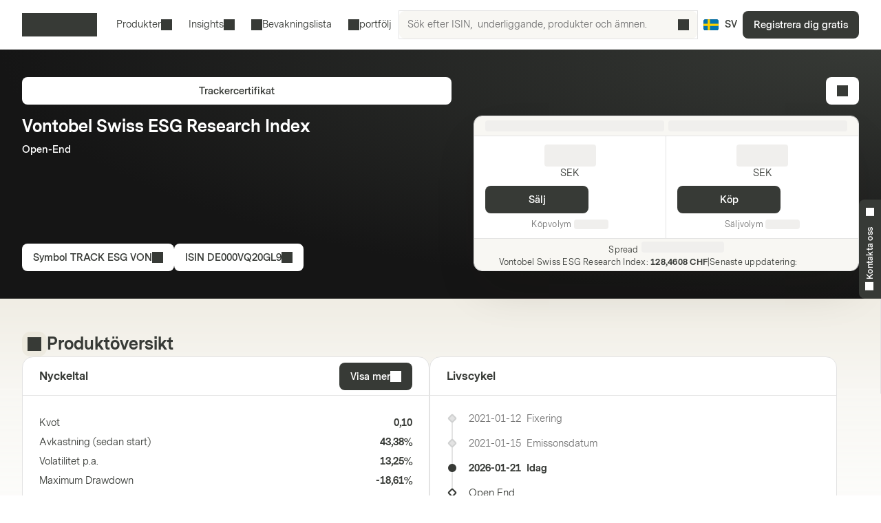

--- FILE ---
content_type: text/html; charset=utf-8
request_url: https://markets.vontobel.com/sv-se/produkter/thematic/tracker-certifikat/DE000VQ20GL9
body_size: 33744
content:
<!DOCTYPE html><html lang="sv-se"><head><meta charSet="utf-8" data-next-head=""/><meta name="viewport" content="width=device-width" data-next-head=""/><meta name="google-site-verification" content="IaYJo-pawld2s4jRkVvRkRWy02ilfe-YRdKg44c3jak" data-next-head=""/><meta property="og:type" content="article" data-next-head=""/><link rel="canonical" href="https://markets.vontobel.com/sv-se/produkter/thematic/tracker-certifikat/DE000VQ20GL9" data-next-head=""/><link rel="alternate" hrefLang="x-default" href="https://markets.vontobel.com/sv-se/produkter/thematic/tracker-certifikat/DE000VQ20GL9" data-next-head=""/><link rel="alternate" hrefLang="en-se" href="https://markets.vontobel.com/en-se/products/thematic/tracker-certificates/DE000VQ20GL9" data-next-head=""/><meta property="og:title" content="Product | Vontobel Markets" data-next-head=""/><meta name="twitter:card" content="summary" data-next-head=""/><meta name="twitter:site" content="@Vontobel" data-next-head=""/><meta name="twitter:title" content="Product | Vontobel Markets" data-next-head=""/><meta property="og:image" content="https://res.cloudinary.com/vontobel/image/upload/f_auto,w_1280,q_auto,c_fill,g_auto,ar_16:9/app//opengraphjpg" data-next-head=""/><meta name="twitter:image" content="https://res.cloudinary.com/vontobel/image/upload/f_auto,w_1280,q_auto,c_fill,g_auto,ar_16:9/app//opengraphjpg" data-next-head=""/><meta name="description" content="Trackercertifikat på Vontobel Swiss ESG Research Index - Open-End. Läs mer nu." data-next-head=""/><meta name="robots" content="index,follow" data-next-head=""/><meta name="googlebot" content="index,follow" data-next-head=""/><title data-next-head="">TRACK ESG VON | Vontobel Swiss ESG Research Index Open-End Trackercertifikat</title><link rel="icon" href="/favicons/32.png" sizes="32x32"/><link rel="icon" href="/favicons/icon.svg" type="image/svg+xml"/><link rel="apple-touch-icon" href="/apple-touch-icon.png"/><link rel="manifest" href="/manifest.webmanifest"/><link data-next-font="" rel="preconnect" href="/" crossorigin="anonymous"/><link nonce="62aaf499" rel="preload" href="/_next/static/css/1e2cb717b5a7dfcf.css" as="style"/><link nonce="62aaf499" rel="preload" href="/_next/static/css/9d1cf9ae050a897e.css" as="style"/><link nonce="62aaf499" rel="preload" href="/_next/static/css/6e32d4e2542d1b34.css" as="style"/><link nonce="62aaf499" rel="preload" href="/_next/static/css/13c87de25526d51c.css" as="style"/><script nonce="62aaf499">
    Object.defineProperty(window, '__ENV', {
        value: Object.freeze({"PUBLIC_IAM_NEXTAUTH_BASEPATH":"/app/auth","PUBLIC_IAM_CLIENT_ID":"markets-client","PUBLIC_BROKERIZE_CLIENT_ID":"BTAYDGkoK85aUYlf","PUBLIC_TEALIUM_PROFILE":"derinet-website-v3","PUBLIC_IAM_WELLKNOWN_URL":"https://access.deritrade.com/oauth2/realms/vontobel/realms/external/realms/deritrade/.well-known/openid-configuration","PUBLIC_PLATFORM_API":"/api","PUBLIC_IAM_LOGOUT_URL":"https://access.deritrade.com/logout?app=markets","PUBLIC_APPINSIGHTS_CLOUD_ROLE_NAME":"derinet-app","PUBLIC_IMAGE_LOADER":"cloudinary","PUBLIC_CMS_API":"/cms","PUBLIC_TEALIUM_ENVIRONMENT":"prod","PUBLIC_CLOUDINARY_ENV":"prod","PUBLIC_IAM_IDP_BASE_URL":"https://access.deritrade.com/oauth2/realms/root/realms/vontobel/realms/external/realms/deritrade","PUBLIC_MEDIA_API":"https://res.cloudinary.com/vontobel","PUBLIC_APPINSIGHTS_INSTRUMENTATIONKEY":"InstrumentationKey=543584ad-e2ea-4e4c-afe8-7593f878b385;IngestionEndpoint=https://westeurope-3.in.applicationinsights.azure.com/;LiveEndpoint=https://westeurope.livediagnostics.monitor.azure.com/;ApplicationId=beee513b-4284-4746-88b2-d8c2eec2dae5","PUBLIC_TARGET_ENV":"prod","PUBLIC_TARGET_PREVIEW":"false","PUBLIC_IAM_PROVIDERNAME":"vontobel","PUBLIC_BROKERIZE_API_URL":"https://api.brokerize.com","PUBLIC_CMS_PREVIEW_API":""}),
        writable: false,
        configurable: false
    });
    </script><base href="/"/><link nonce="62aaf499" rel="stylesheet" href="/_next/static/css/1e2cb717b5a7dfcf.css" data-n-g=""/><link nonce="62aaf499" rel="stylesheet" href="/_next/static/css/9d1cf9ae050a897e.css" data-n-p=""/><link nonce="62aaf499" rel="stylesheet" href="/_next/static/css/6e32d4e2542d1b34.css" data-n-p=""/><link nonce="62aaf499" rel="stylesheet" href="/_next/static/css/13c87de25526d51c.css" data-n-p=""/><noscript data-n-css="62aaf499"></noscript><script defer="" nonce="62aaf499" noModule="" src="/_next/static/chunks/polyfills-42372ed130431b0a.js"></script><script src="/_next/static/chunks/webpack-4f726ff7401b9bbc.js" nonce="62aaf499" defer=""></script><script src="/_next/static/chunks/framework-d3e973b965f3dc10.js" nonce="62aaf499" defer=""></script><script src="/_next/static/chunks/main-d7462a95b1f8ff6d.js" nonce="62aaf499" defer=""></script><script src="/_next/static/chunks/pages/_app-50193ebed073cbe5.js" nonce="62aaf499" defer=""></script><script src="/_next/static/chunks/3a912d1d-5d0ea9d1154c4216.js" nonce="62aaf499" defer=""></script><script src="/_next/static/chunks/7040-e2098da9940c2994.js" nonce="62aaf499" defer=""></script><script src="/_next/static/chunks/4919-17ff03996c0c245f.js" nonce="62aaf499" defer=""></script><script src="/_next/static/chunks/5587-b66f8701f7a2f7b2.js" nonce="62aaf499" defer=""></script><script src="/_next/static/chunks/304-7e09deda01a6830a.js" nonce="62aaf499" defer=""></script><script src="/_next/static/chunks/8736-fd840190ea6dcba3.js" nonce="62aaf499" defer=""></script><script src="/_next/static/chunks/9444-87c7421466e84e71.js" nonce="62aaf499" defer=""></script><script src="/_next/static/chunks/4275-8145958427efc257.js" nonce="62aaf499" defer=""></script><script src="/_next/static/chunks/1948-d449120e8d7af43e.js" nonce="62aaf499" defer=""></script><script src="/_next/static/chunks/1180-ab30b6a5a8a38c1b.js" nonce="62aaf499" defer=""></script><script src="/_next/static/chunks/pages/types/ProductDetailPage-5ea963b4088443b0.js" nonce="62aaf499" defer=""></script><script src="/_next/static/5V4LWm95Yl9TaU6T8C0X9/_buildManifest.js" nonce="62aaf499" defer=""></script><script src="/_next/static/5V4LWm95Yl9TaU6T8C0X9/_ssgManifest.js" nonce="62aaf499" defer=""></script></head><body tabindex="-1"><script nonce="62aaf499" src="https://vtd.vontobel.com/derinet-website-v3/prod/utag.js" charSet="utf-8"></script><link rel="preload" as="image" href="flags/SE.svg"/><div id="__next"><div class="b"><header role="banner" data-testid="header" class="Pb Qb" data-track-component-id="08692452-0220-40d6-9c44-0e55a906c230"><a class="Rb Qd" target="_self" href="/sv-se/produkter/thematic/tracker-certifikat/DE000VQ20GL9#main-content"><span class="Kd Yd"><span style="--mis:url(/_next/static/media/arrowDownCircle.c3e40373.svg)" aria-hidden="true" class="rh _s"></span>Skip to content</span></a><div class="Ub"><a data-testid="vontobel_markets_home" data-track-page-id="5" data-track-label="markets_home" aria-label="Vontobel Markets" href="/sv-se"><span style="--mis:url(/_next/static/media/logo.1ef77770.svg)" aria-label="Vontobel Markets" class="rh _s Jd" data-testid="vontobel_markets_logo"></span></a></div><div class="Vb"><nav class="Zb"><menu class="eF" data-testid="header_nav_menu"><li class="jR" data-testid="header_nav_item_0"><a class="kR nR mR" data-track-page-id="5939" data-testid="header_nav_link_0" href="/sv-se/produkter">Produkter<span style="--mis:url(/_next/static/media/chevronDown.19f178bf.svg)" aria-hidden="true" class="rh _s oR"></span></a><div class="Fk Kk CS DS" style="--columns:1"><div class="Gk Hk"><div class="Jk"><div class="IS"><span>Alla strukturerade produkter<!-- --> </span><a class="Fh Qd" target="_self" data-track-page-id="5939" href="/sv-se/produkter"><span class="Kd Vd Yd" data-track-page-id="5939">Visa alla<span style="--mis:url(/_next/static/media/arrowRight.da910af3.svg)" aria-hidden="true" class="rh _s"></span></span></a></div></div><section class="Ik"><div class="ES"><div class="FS"><h2 class="GS">Produkter med hävstångseffekt</h2><section><a class="lD nD uD" role="option" href="/sv-se/produkter/leverage/bull-bear-certifikat"><div class="mD"><span class="rD">Bull &amp; Bear Certifikat</span><div class="wD"></div></div></a><a class="lD nD uD" role="option" href="/sv-se/produkter/leverage/knock-out-warrant-open-end"><div class="mD"><span class="rD">Knock-Out Warrant Open-End</span><div class="wD"></div></div></a><a class="lD nD uD" role="option" href="/sv-se/produkter/leverage/mini-future"><div class="mD"><span class="rD">Mini Future</span><div class="wD"></div></div></a></section><hr/><h2 class="GS">Tematiska investeringar</h2><section><a class="lD nD uD" role="option" href="/sv-se/produkter/thematic/strategic-certificates"><div class="mD"><span class="rD">Strategic Certificates</span><div class="wD"></div></div></a><a class="lD nD uD" role="option" href="/sv-se/produkter/thematic/tracker-certifikat"><div class="mD"><span class="rD">Tracker Certifikat</span><div class="wD"></div></div></a></section></div></div></section></div></div></li><li class="jR" data-testid="header_nav_item_1"><button class="kR mR" type="button">Insights<span style="--mis:url(/_next/static/media/chevronDown.19f178bf.svg)" aria-hidden="true" class="rh _s oR"></span></button><div class="Fk Kk BS"><div class="Gk"><section class="Ik"><a class="lD uD" role="option" data-track-page-id="15" href="/sv-se/inspiration"><div class="mD"><span class="sD"><span style="--mis:url(/_next/static/media/book2.678b3aaa.svg)" aria-hidden="true" class="rh _s"></span></span><span class="rD">Blog</span><div class="wD"></div></div><span class="vD">Spännande insikter om de senaste investeringsidéerna, videor och kunskapsartiklar från Markets Blog.</span></a><a class="lD uD" role="option" data-track-page-id="96679" href="/sv-se/newsletter"><div class="mD"><span class="sD"><span style="--mis:url(/_next/static/media/mail.2d63619a.svg)" aria-hidden="true" class="rh _s"></span></span><span class="rD">Newsletter</span><div class="wD"></div></div><span class="vD">Prenumerera på de senaste nyheterna om strukturerade produkter	</span></a><a class="lD uD" role="option" data-track-page-id="1329" href="/sv-se/utbildning"><div class="mD"><span class="sD"><span style="--mis:url(/_next/static/media/watchlistStar.a39df60b.svg)" aria-hidden="true" class="rh _s" data-testid="watchlist_star_image"></span></span><span class="rD">Know-How</span><div class="wD"></div></div><span class="vD">Våra omfattande utbildningsresurser</span></a></section></div></div></li><li class="jR" data-testid="header_nav_item_2"><a class="kR lR" data-track-page-id="48074" data-testid="header_nav_link_2" href="/sv-se/signup?origin=watchlist"><span style="--mis:url(/_next/static/media/watchlist.9cff62f2.svg)" aria-hidden="true" class="rh _s pR"></span>Bevakningslista</a></li><li class="jR" data-testid="header_nav_item_3"><a class="kR lR" data-track-page-id="48074" data-testid="header_nav_link_3" href="/sv-se/signup?origin=portfolio"><span style="--mis:url(/_next/static/media/portfolio.2a4b7e33.svg)" aria-hidden="true" class="rh _s pR"></span>portfölj</a></li></menu></nav><div class="Wb" data-testid="header_search_container"><div class="Xb"><div class="lF"><form role="search" autoComplete="off"><label><span class="sr-only">Sök efter ISIN,  underliggande, produkter och ämnen.</span><input type="text" role="searchbox" autoComplete="chrome-off" required="" title="" aria-invalid="true" aria-errormessage="Inget resultat har hittats." placeholder="Sök efter ISIN,  underliggande, produkter och ämnen." class="DM" data-testid="search_input" name="headerInputSearchText" value=""/></label><button tabindex="-1" class="EM" type="submit" data-testid="search_button"><span style="--mis:url(/_next/static/media/search.1336fc0d.svg)" aria-hidden="true" class="rh _s"></span><span class="sr-only">Sök efter ISIN,  underliggande, produkter och ämnen.</span></button><button class="FM" type="reset" data-testid="reset_button"><span style="--mis:url(/_next/static/media/x.8159de37.svg)" aria-hidden="true" class="rh _s"></span><span class="sr-only">Rensa</span></button></form></div></div></div></div><div class="Tb"><button class="hA gc" aria-label="Land: SE, Språk: SV" type="button" data-testid="header_culture_button" data-culture="true"><img class="jA" src="flags/SE.svg" alt="Land: SE" data-testid="culture_flag"/><span class="iA" aria-label="Språk: SV">SV</span></button></div><button class="Kd Ud Nd Yd Yb" type="button" title="Sök" data-testid="header_search_toggle"><span style="--mis:url(/_next/static/media/search.1336fc0d.svg)" aria-hidden="true" class="rh _s"></span></button><div class="bc"><a class="Qd" target="_self" data-testid="header_signup" data-track-page-id="48074" href="/sv-se/signup"><span class="Kd Yd" data-track-page-id="48074">Registrera dig gratis</span></a></div><div class="fc"><button class="Kd Ud Nd Yd dc" type="button" title="Meny" data-testid="mobile_menu_toggle"><span style="--mis:url(/_next/static/media/menu.82b73894.svg)" aria-hidden="true" class="rh _s"></span></button></div></header><nav class="TF UF" data-testid="mobile_sidebar"><span class="cG"><button class="hA bG" aria-label="Land: SE, Språk: SV" type="button" data-testid="mobile_sidebar_culture_button" data-culture="true"><img class="jA" src="flags/SE.svg" alt="Land: SE" data-testid="culture_flag"/><span class="iA" aria-label="Språk: SV">SV</span></button></span><div class="VF"><menu class="XF" data-testid="mobile_sidebar_menu"><li class="YF fG" data-testid="mobile_sidebar_menu_item_0"><a data-track-page-id="48074" data-track-component-id="08692452-0220-40d6-9c44-0e55a906c230" data-testid="mobile_sidebar_nav_link_0" href="/sv-se/signup?origin=watchlist"><span style="--mis:url(/_next/static/media/watchlist.9cff62f2.svg)" aria-hidden="true" class="rh _s"></span><span>Bevakningslista</span></a></li><li class="YF fG" data-testid="mobile_sidebar_menu_item_1"><a data-track-page-id="48074" data-track-component-id="08692452-0220-40d6-9c44-0e55a906c230" data-testid="mobile_sidebar_nav_link_1" href="/sv-se/signup?origin=portfolio"><span style="--mis:url(/_next/static/media/portfolio.2a4b7e33.svg)" aria-hidden="true" class="rh _s"></span><span>portfölj</span></a></li><li class="YF" data-testid="mobile_sidebar_menu_item_2"><a data-track-page-id="5939" data-track-component-id="08692452-0220-40d6-9c44-0e55a906c230" data-testid="mobile_sidebar_nav_link_2" href="/sv-se/produkter"><span>Produkter</span></a></li><li class="YF" data-testid="mobile_sidebar_menu_item_3"><a data-track-page-id="15" data-track-component-id="08692452-0220-40d6-9c44-0e55a906c230" data-testid="mobile_sidebar_nav_link_3" href="/sv-se/inspiration"><span>Blog</span></a></li><li class="YF" data-testid="mobile_sidebar_menu_item_4"><a data-track-page-id="1329" data-track-component-id="08692452-0220-40d6-9c44-0e55a906c230" data-testid="mobile_sidebar_nav_link_4" href="/sv-se/utbildning"><span>Know-How</span></a></li><li class="YF" data-testid="mobile_sidebar_menu_item_5"><a data-track-page-id="17" data-track-component-id="08692452-0220-40d6-9c44-0e55a906c230" data-testid="mobile_sidebar_nav_link_5" href="/sv-se/hjalpcenter"><span>Hjälpcenter</span></a></li><div data-testid="mobile_sidebar_placeholder_0"></div></menu></div><div class="ZF" data-testid="mobile_sidebar_watchlist_container"><a class="aG Qd" target="_self" data-testid="mobile_sidebar_signup_button" data-track-page-id="48074" href="/sv-se/signup"><span class="Kd Ld Yd" data-track-page-id="48074">Registrera dig gratis</span></a></div></nav><main class="ic c" id="main-content" tabindex="-1"><div class="d _i"><article class="mi e"><div class="xd" data-testid="product_details_header_container" data-track-component-id="08692452-0220-40d6-9c44-0e55a906c244"><div class="Bd"><ul class="kj"></ul></div><div class="Cd"><a class="Qd" target="_self" data-testid="product_type_link" data-track-page-id="5941" href="/sv-se/produkter/thematic/tracker-certifikat"><span class="Kd Vd Yd" data-track-page-id="5941">Trackercertifikat</span></a></div><div class="zd"><h3 class="Rc Ad" data-testid="underlying_name_label">Vontobel Swiss ESG Research Index</h3><span class="zj" data-testid="product_features"><span>Open-End</span></span><div class="Ed"></div></div><div class="Fd"><button class="Kd Vd Yd" type="button" data-track-component-id="2bf5c6a8-6b29-11ed-a1eb-0242ac120000" data-testid="symbol_button"><span>Symbol<!-- --> <!-- -->TRACK ESG VON</span><span style="--mis:url(/_next/static/media/copyToClipboard.836563e1.svg)" aria-hidden="true" class="rh _s"></span></button><button class="Kd Vd Yd" type="button" data-track-component-id="2bf5c6a8-6b29-11ed-a1eb-0242ac120000" data-testid="isin_button"><span>ISIN<!-- --> <!-- -->DE000VQ20GL9</span><span style="--mis:url(/_next/static/media/copyToClipboard.836563e1.svg)" aria-hidden="true" class="rh _s"></span></button></div><div class="yd"><button class="Kd Vd Ld Nd Yd" type="button" data-testid="add_portfolio_transaction_button" data-track-isin="DE000VQ20GL9" aria-label="Add to Portfolio"><span style="--mis:url(/_next/static/media/portfolioAdd.a854fa6b.svg)" aria-hidden="true" class="rh _s"></span></button></div><div class="Gd" data-testid="quote_box"><div class="qj _r"><div class="rj"><div class="Ly"><div class="My"><div data-testid="lastUpdateSkeleton" class="OB Oy"></div></div><div class="OB Oy"></div></div></div><div class="sj"><div class="tj"><div class="wy"><div><h2 class="xy" data-testid="sell_price_label"><div data-testid="priceSkeleton" class="OB Cy"></div></h2><span class="yy" data-testid="sell_currency_label">SEK</span></div><button class="Kd Yd up" type="button" aria-disabled="false" data-testid="sell_button">Sälj</button><div class="zy" data-testid="sell_volume_label">Köpvolym<!-- --> <div data-testid="volumeSkeleton" class="OB Dy"></div></div></div></div><div class="uj"><div class="wy"><div><h2 class="xy" data-testid="buy_price_label"><div data-testid="priceSkeleton" class="OB Cy"></div></h2><span class="yy" data-testid="buy_currency_label">SEK</span></div><button class="Kd Yd up" type="button" aria-disabled="false" data-testid="buy_button">Köp</button><div class="zy" data-testid="buy_volume_label">Säljvolym<!-- --> <div data-testid="volumeSkeleton" class="OB Dy"></div></div></div></div></div><div class="vj"><div class="oy"><p class="py" data-testid="spread_label"><small class="sy">Spread</small><span data-testid="spreadSkeleton" class="OB uy"></span></p><p class="qy"><span class="qy"><span data-testid="underlying_price_label"><span title="Vontobel Swiss ESG Research Index">Vontobel Swiss ESG Research Index<!-- -->:</span> <strong class="ry">128,4608 CHF</strong></span><span>|</span><span data-testid="underlying_last_update_label">Senaste uppdatering<!-- -->:<!-- --> <span data-testid="underlyingPriceSkeleton" class="OB vy"></span></span></span></p></div></div></div></div></div></article></div><div class="h"><article class="mi g" data-testid="product_overview_section"><div class="Hi f pi" data-testid="product_overview"><div class="Ii"><div class="Ji m" data-testid="product_overview"><span style="--mis:url(/_next/static/media/product.cf73f8b3.svg)" aria-hidden="true" class="rh _s" data-testid="product_image"></span></div><h3 class="Rc" data-testid="product_overview">Produktöversikt</h3></div></div><div class="Vr"><div class="Wr" data-testid="key_figures_section"><div class="Xr"><h3 class="Yr" data-testid="key_figures_title">Nyckeltal</h3><button class="Kd Vd Yd" type="button" data-testid="information_button">Visa mer<span style="--mis:url(/_next/static/media/arrowRight.da910af3.svg)" aria-hidden="true" class="rh _s"></span></button></div><div class="Zr"><table class="MH bs" data-testid="key_figures_table"><tbody data-testid="table_body"><tr class="OH" data-inactive="false" style="--collapsible-animation-order:1" data-testid="table_row_0"><td class="JH"><div class="BL"><span class="CL">Kvot</span></div></td><td class="JH QH"><div class="AL">0,10</div></td></tr><tr class="OH" data-inactive="false" style="--collapsible-animation-order:2" data-testid="table_row_1"><td class="JH"><div class="BL"><span class="CL">Avkastning (sedan start)</span></div></td><td class="JH QH"><div class="AL">43,38%</div></td></tr><tr class="OH" data-inactive="false" style="--collapsible-animation-order:3" data-testid="table_row_2"><td class="JH"><div class="BL"><span class="CL">Volatilitet p.a.</span></div></td><td class="JH QH"><div class="AL">13,25%</div></td></tr><tr class="OH" data-inactive="false" style="--collapsible-animation-order:4" data-testid="table_row_3"><td class="JH"><div class="BL"><span class="CL">Maximum Drawdown</span></div></td><td class="JH QH"><div class="AL">-18,61%</div></td></tr><tr class="OH" data-inactive="false" style="--collapsible-animation-order:5" data-testid="table_row_4"><td class="JH"><div class="BL"><span class="CL">Antal positioner</span></div></td><td class="JH QH"><div class="AL">25</div></td></tr><tr class="OH" data-inactive="false" style="--collapsible-animation-order:6" data-testid="table_row_5"><td class="JH"><div class="BL"><span class="CL">Sharpe-kvot</span></div></td><td class="JH QH"><div class="AL">0,55</div></td></tr></tbody></table></div></div></div><article class="fs" data-testid="life_cycle_section"><div class="gs" data-testid="life_cycle_timeline"><div class="hs"><h3 class="is" data-testid="life_cycle_title">Livscykel</h3></div><ul class="js"><li class="ks ms"><time dateTime="2021-01-12T17:00:00" class="ps" data-testid="timeline_date">2021-01-12</time><span data-testid="timeline_item">Fixering</span></li><li class="ks ms"><time dateTime="2021-01-15T00:00:00" class="ps" data-testid="timeline_date">2021-01-15</time><span data-testid="timeline_item">Emissonsdatum</span></li><li class="ks ns"><time dateTime="2026-01-21T00:00:00" class="ps" data-testid="timeline_date">2026-01-21</time><span data-testid="timeline_item">Idag</span></li><li class="ks os ls"><span data-testid="timeline_item">Open End</span></li></ul></div></article></article></div><article class="mi g"></article><article class="mi g" data-testid="index_overview_container"><div class="Hi ok pi" data-testid="index-overview-title"><div class="Ii"><div class="Ji" data-testid="index-overview-title"><span style="--mis:url(/_next/static/media/product.cf73f8b3.svg)" aria-hidden="true" class="rh _s" data-testid="index-overview-image"></span></div><h3 class="Rc" data-testid="index-overview-title">Översikt över indexet</h3></div></div><div data-testid="index-overview-container" class="qk pi"><section class="rk tk" data-testid="index-allocation-container"><h4 class="Sc pk " data-testid="index-allocation-title-label">Indexfördelning<!-- --> </h4><div class="GB yk"><div class="IB" data-testid="index-allocation-chart-container"></div><div class="HB"><div class="JB"><input class="LB" type="radio" id="chart-tab-selector-radio-0" name="chart-tab-selector-radio" checked="" value="0"/><label for="chart-tab-selector-radio-0" class="KB">Tillgångstyper</label><input class="LB" type="radio" id="chart-tab-selector-radio-1" name="chart-tab-selector-radio" value="1"/><label for="chart-tab-selector-radio-1" class="KB">Länder</label><input class="LB" type="radio" id="chart-tab-selector-radio-2" name="chart-tab-selector-radio" value="2"/><label for="chart-tab-selector-radio-2" class="KB">Valutor</label><input class="LB" type="radio" id="chart-tab-selector-radio-3" name="chart-tab-selector-radio" value="3"/><label for="chart-tab-selector-radio-3" class="KB">Sektorer</label></div><div class="MB" data-testid="index-allocation-table-container"><table data-testid="index-allocation-table"><tbody data-testid="index-allocation-table-body"><tr><td><figure class="NB" style="background-color:#702082"></figure>Aktie</td><td>100,00<!-- -->%</td></tr></tbody></table></div></div></div></section><section class="rk" data-testid="index-composition-container"><h4 class="Sc pk " data-testid="index-composition-title-label">Indexets sammansättning</h4><div class="" data-testid="index-composition-table-container"><div class="xk"><table class="wI Ak" data-testid="index-composition-table"><thead data-testid="table_head"><tr class="xI"><th class="yI" data-testid="table_head_instrument"><span><div class="rv"><span class="vv"><span class="Bv">Instrument</span></span><div class="hn sv"><span class="Hv"></span></div></div></span></th><th class="yI" data-testid="table_head_länder"><span><div class="rv"><span class="vv"><span class="Bv">Länder</span></span><div class="hn sv"><span class="Hv"></span></div></div></span></th><th class="yI" data-testid="table_head_sektorer"><span><div class="rv"><span class="vv"><span class="Bv">Sektorer</span></span><div class="hn sv"><span class="Hv"></span></div></div></span></th><th class="yI" data-testid="table_head_valutor"><span><div class="rv"><span class="vv"><span class="Bv">Valutor</span></span><div class="hn sv"><span class="Hv"></span></div></div></span></th><th class="yI CI" data-testid="table_head_vikt"><span><div class="rv"><span class="vv"><span class="Bv">Vikt</span></span><div class="hn sv"><span class="Hv"></span></div></div></span></th></tr></thead><tbody data-testid="table_body"><tr class="zI" data-inactive="false" style="--collapsible-animation-order:1" data-testid="table_row_0"><td class="tI Ek"><p><strong class="jI">Kuehne + Nagel International AG</strong></p><p><span class="lI">Symbol<!-- --> <!-- -->KNIN</span></p></td><td class="tI"><span class="AI">Länder<!-- -->: </span><span class="BI">Schweiz</span></td><td class="tI"><span class="AI">Sektorer<!-- -->: </span><span class="BI">Industrivaror</span></td><td class="tI CI"><span class="AI">Valutor<!-- -->: </span><span class="BI">CHF</span></td><td class="tI CI"><span class="AI">Vikt<!-- -->: </span><span class="BI">7,69%</span></td></tr><tr class="zI" data-inactive="false" style="--collapsible-animation-order:2" data-testid="table_row_1"><td class="tI Ek"><p><strong class="jI">VAT Group AG</strong></p><p><span class="lI">Symbol<!-- --> <!-- -->VACN</span></p></td><td class="tI"><span class="AI">Länder<!-- -->: </span><span class="BI">Schweiz</span></td><td class="tI"><span class="AI">Sektorer<!-- -->: </span><span class="BI">Industrivaror</span></td><td class="tI CI"><span class="AI">Valutor<!-- -->: </span><span class="BI">CHF</span></td><td class="tI CI"><span class="AI">Vikt<!-- -->: </span><span class="BI">6,66%</span></td></tr><tr class="zI" data-inactive="false" style="--collapsible-animation-order:3" data-testid="table_row_2"><td class="tI Ek"><p><strong class="jI">Givaudan SA</strong></p><p><span class="lI">Symbol<!-- --> <!-- -->GIVN</span></p></td><td class="tI"><span class="AI">Länder<!-- -->: </span><span class="BI">Schweiz</span></td><td class="tI"><span class="AI">Sektorer<!-- -->: </span><span class="BI">Grundläggande material</span></td><td class="tI CI"><span class="AI">Valutor<!-- -->: </span><span class="BI">CHF</span></td><td class="tI CI"><span class="AI">Vikt<!-- -->: </span><span class="BI">6,51%</span></td></tr><tr class="zI" data-inactive="false" style="--collapsible-animation-order:4" data-testid="table_row_3"><td class="tI Ek"><p><strong class="jI">Sika AG</strong></p><p><span class="lI">Symbol<!-- --> <!-- -->SIKA</span></p></td><td class="tI"><span class="AI">Länder<!-- -->: </span><span class="BI">Schweiz</span></td><td class="tI"><span class="AI">Sektorer<!-- -->: </span><span class="BI">Industrivaror</span></td><td class="tI CI"><span class="AI">Valutor<!-- -->: </span><span class="BI">CHF</span></td><td class="tI CI"><span class="AI">Vikt<!-- -->: </span><span class="BI">6,44%</span></td></tr><tr class="zI" data-inactive="false" style="--collapsible-animation-order:5" data-testid="table_row_4"><td class="tI Ek"><p><strong class="jI">Nestlé SA</strong></p><p><span class="lI">Symbol<!-- --> <!-- -->NESN</span></p></td><td class="tI"><span class="AI">Länder<!-- -->: </span><span class="BI">Schweiz</span></td><td class="tI"><span class="AI">Sektorer<!-- -->: </span><span class="BI">Tjänstevaror </span></td><td class="tI CI"><span class="AI">Valutor<!-- -->: </span><span class="BI">CHF</span></td><td class="tI CI"><span class="AI">Vikt<!-- -->: </span><span class="BI">6,43%</span></td></tr><tr class="zI" data-inactive="false" style="--collapsible-animation-order:6" data-testid="table_row_5"><td class="tI Ek"><p><strong class="jI">Swiss Re AG</strong></p><p><span class="lI">Symbol<!-- --> <!-- -->SREN</span></p></td><td class="tI"><span class="AI">Länder<!-- -->: </span><span class="BI">Schweiz</span></td><td class="tI"><span class="AI">Sektorer<!-- -->: </span><span class="BI">Finansiell verksamhet</span></td><td class="tI CI"><span class="AI">Valutor<!-- -->: </span><span class="BI">CHF</span></td><td class="tI CI"><span class="AI">Vikt<!-- -->: </span><span class="BI">6,14%</span></td></tr><tr class="zI" data-inactive="false" style="--collapsible-animation-order:7" data-testid="table_row_6"><td class="tI Ek"><p><strong class="jI">Swiss Prime Site AG</strong></p><p><span class="lI">Symbol<!-- --> <!-- -->SPSN</span></p></td><td class="tI"><span class="AI">Länder<!-- -->: </span><span class="BI">Schweiz</span></td><td class="tI"><span class="AI">Sektorer<!-- -->: </span><span class="BI">Fastigheter</span></td><td class="tI CI"><span class="AI">Valutor<!-- -->: </span><span class="BI">CHF</span></td><td class="tI CI"><span class="AI">Vikt<!-- -->: </span><span class="BI">4,91%</span></td></tr><tr class="zI" data-inactive="false" style="--collapsible-animation-order:8" data-testid="table_row_7"><td class="tI Ek"><p><strong class="jI">Flughafen Zürich AG</strong></p><p><span class="lI">Symbol<!-- --> <!-- -->FHZN</span></p></td><td class="tI"><span class="AI">Länder<!-- -->: </span><span class="BI">Schweiz</span></td><td class="tI"><span class="AI">Sektorer<!-- -->: </span><span class="BI">Industrivaror</span></td><td class="tI CI"><span class="AI">Valutor<!-- -->: </span><span class="BI">CHF</span></td><td class="tI CI"><span class="AI">Vikt<!-- -->: </span><span class="BI">4,80%</span></td></tr><tr class="zI" data-inactive="false" style="--collapsible-animation-order:9" data-testid="table_row_8"><td class="tI Ek"><p><strong class="jI">PSP Swiss Property AG</strong></p><p><span class="lI">Symbol<!-- --> <!-- -->PSPN</span></p></td><td class="tI"><span class="AI">Länder<!-- -->: </span><span class="BI">Schweiz</span></td><td class="tI"><span class="AI">Sektorer<!-- -->: </span><span class="BI">Fastigheter</span></td><td class="tI CI"><span class="AI">Valutor<!-- -->: </span><span class="BI">CHF</span></td><td class="tI CI"><span class="AI">Vikt<!-- -->: </span><span class="BI">4,77%</span></td></tr><tr class="zI" data-inactive="false" style="--collapsible-animation-order:10" data-testid="table_row_9"><td class="tI Ek"><p><strong class="jI">SGS SA</strong></p><p><span class="lI">Symbol<!-- --> <!-- -->SGSN</span></p></td><td class="tI"><span class="AI">Länder<!-- -->: </span><span class="BI">Schweiz</span></td><td class="tI"><span class="AI">Sektorer<!-- -->: </span><span class="BI">Industrivaror</span></td><td class="tI CI"><span class="AI">Valutor<!-- -->: </span><span class="BI">CHF</span></td><td class="tI CI"><span class="AI">Vikt<!-- -->: </span><span class="BI">4,77%</span></td></tr><tr class="zI" data-inactive="false" style="--collapsible-animation-order:11" data-testid="table_row_10"><td class="tI Ek"><p><strong class="jI">Adecco Group AG</strong></p><p><span class="lI">Symbol<!-- --> <!-- -->ADEN</span></p></td><td class="tI"><span class="AI">Länder<!-- -->: </span><span class="BI">Schweiz</span></td><td class="tI"><span class="AI">Sektorer<!-- -->: </span><span class="BI">Industrivaror</span></td><td class="tI CI"><span class="AI">Valutor<!-- -->: </span><span class="BI">CHF</span></td><td class="tI CI"><span class="AI">Vikt<!-- -->: </span><span class="BI">4,63%</span></td></tr><tr class="zI" data-inactive="false" style="--collapsible-animation-order:12" data-testid="table_row_11"><td class="tI Ek"><p><strong class="jI">Georg Fischer AG</strong></p><p><span class="lI">Symbol<!-- --> <!-- -->GF</span></p></td><td class="tI"><span class="AI">Länder<!-- -->: </span><span class="BI">Schweiz</span></td><td class="tI"><span class="AI">Sektorer<!-- -->: </span><span class="BI">Industrivaror</span></td><td class="tI CI"><span class="AI">Valutor<!-- -->: </span><span class="BI">CHF</span></td><td class="tI CI"><span class="AI">Vikt<!-- -->: </span><span class="BI">4,41%</span></td></tr><tr class="zI" data-inactive="false" style="--collapsible-animation-order:13" data-testid="table_row_12"><td class="tI Ek"><p><strong class="jI">Sunrise Communications AG</strong></p><p><span class="lI">Symbol<!-- --> <!-- -->SUNN</span></p></td><td class="tI"><span class="AI">Länder<!-- -->: </span><span class="BI">Schweiz</span></td><td class="tI"><span class="AI">Sektorer<!-- -->: </span><span class="BI">Telekommunikation</span></td><td class="tI CI"><span class="AI">Valutor<!-- -->: </span><span class="BI">CHF</span></td><td class="tI CI"><span class="AI">Vikt<!-- -->: </span><span class="BI">4,35%</span></td></tr><tr class="zI" data-inactive="false" style="--collapsible-animation-order:14" data-testid="table_row_13"><td class="tI Ek"><p><strong class="jI">Lindt &amp; Sprüngli AG</strong></p><p><span class="lI">Symbol<!-- --> <!-- -->LISP</span></p></td><td class="tI"><span class="AI">Länder<!-- -->: </span><span class="BI">Schweiz</span></td><td class="tI"><span class="AI">Sektorer<!-- -->: </span><span class="BI">Tjänstevaror </span></td><td class="tI CI"><span class="AI">Valutor<!-- -->: </span><span class="BI">CHF</span></td><td class="tI CI"><span class="AI">Vikt<!-- -->: </span><span class="BI">4,33%</span></td></tr><tr class="zI" data-inactive="false" style="--collapsible-animation-order:15" data-testid="table_row_14"><td class="tI Ek"><p><strong class="jI">Zurich Insurance Group Ltd</strong></p><p><span class="lI">Symbol<!-- --> <!-- -->ZURN</span></p></td><td class="tI"><span class="AI">Länder<!-- -->: </span><span class="BI">Schweiz</span></td><td class="tI"><span class="AI">Sektorer<!-- -->: </span><span class="BI">Finansiell verksamhet</span></td><td class="tI CI"><span class="AI">Valutor<!-- -->: </span><span class="BI">CHF</span></td><td class="tI CI"><span class="AI">Vikt<!-- -->: </span><span class="BI">3,42%</span></td></tr><tr class="zI" data-inactive="false" style="--collapsible-animation-order:16" data-testid="table_row_15"><td class="tI Ek"><p><strong class="jI">Logitech International SA</strong></p><p><span class="lI">Symbol<!-- --> <!-- -->LOGN</span></p></td><td class="tI"><span class="AI">Länder<!-- -->: </span><span class="BI">Schweiz</span></td><td class="tI"><span class="AI">Sektorer<!-- -->: </span><span class="BI">Teknik</span></td><td class="tI CI"><span class="AI">Valutor<!-- -->: </span><span class="BI">CHF</span></td><td class="tI CI"><span class="AI">Vikt<!-- -->: </span><span class="BI">2,79%</span></td></tr><tr class="zI" data-inactive="false" style="--collapsible-animation-order:17" data-testid="table_row_16"><td class="tI Ek"><p><strong class="jI">SIG Group AG</strong></p><p><span class="lI">Symbol<!-- --> <!-- -->SIGN</span></p></td><td class="tI"><span class="AI">Länder<!-- -->: </span><span class="BI">Schweiz</span></td><td class="tI"><span class="AI">Sektorer<!-- -->: </span><span class="BI">Industrivaror</span></td><td class="tI CI"><span class="AI">Valutor<!-- -->: </span><span class="BI">CHF</span></td><td class="tI CI"><span class="AI">Vikt<!-- -->: </span><span class="BI">2,73%</span></td></tr><tr class="zI" data-inactive="false" style="--collapsible-animation-order:18" data-testid="table_row_17"><td class="tI Ek"><p><strong class="jI">BELIMO Holding AG</strong></p><p><span class="lI">Symbol<!-- --> <!-- -->BEAN</span></p></td><td class="tI"><span class="AI">Länder<!-- -->: </span><span class="BI">Schweiz</span></td><td class="tI"><span class="AI">Sektorer<!-- -->: </span><span class="BI">Industrivaror</span></td><td class="tI CI"><span class="AI">Valutor<!-- -->: </span><span class="BI">CHF</span></td><td class="tI CI"><span class="AI">Vikt<!-- -->: </span><span class="BI">2,58%</span></td></tr><tr class="zI" data-inactive="false" style="--collapsible-animation-order:19" data-testid="table_row_18"><td class="tI Ek"><p><strong class="jI">Burckhardt Compression Holding Ltd.</strong></p><p><span class="lI">Symbol<!-- --> <!-- -->BCHN</span></p></td><td class="tI"><span class="AI">Länder<!-- -->: </span><span class="BI">Schweiz</span></td><td class="tI"><span class="AI">Sektorer<!-- -->: </span><span class="BI">Industrivaror</span></td><td class="tI CI"><span class="AI">Valutor<!-- -->: </span><span class="BI">CHF</span></td><td class="tI CI"><span class="AI">Vikt<!-- -->: </span><span class="BI">2,33%</span></td></tr><tr class="zI" data-inactive="false" style="--collapsible-animation-order:20" data-testid="table_row_19"><td class="tI Ek"><p><strong class="jI">Kardex AG</strong></p><p><span class="lI">Symbol<!-- --> <!-- -->KARN</span></p></td><td class="tI"><span class="AI">Länder<!-- -->: </span><span class="BI">Schweiz</span></td><td class="tI"><span class="AI">Sektorer<!-- -->: </span><span class="BI">Industrivaror</span></td><td class="tI CI"><span class="AI">Valutor<!-- -->: </span><span class="BI">CHF</span></td><td class="tI CI"><span class="AI">Vikt<!-- -->: </span><span class="BI">2,32%</span></td></tr><tr class="zI" data-inactive="false" style="--collapsible-animation-order:21" data-testid="table_row_20"><td class="tI Ek"><p><strong class="jI">Helvetia Baloise Holding AG</strong></p><p><span class="lI">Symbol<!-- --> <!-- -->HBAN</span></p></td><td class="tI"><span class="AI">Länder<!-- -->: </span><span class="BI">Schweiz</span></td><td class="tI"><span class="AI">Sektorer<!-- -->: </span><span class="BI">Finansiell verksamhet</span></td><td class="tI CI"><span class="AI">Valutor<!-- -->: </span><span class="BI">CHF</span></td><td class="tI CI"><span class="AI">Vikt<!-- -->: </span><span class="BI">2,20%</span></td></tr><tr class="zI" data-inactive="false" style="--collapsible-animation-order:22" data-testid="table_row_21"><td class="tI Ek"><p><strong class="jI">Huber + Suhner AG</strong></p><p><span class="lI">Symbol<!-- --> <!-- -->HUBN</span></p></td><td class="tI"><span class="AI">Länder<!-- -->: </span><span class="BI">Schweiz</span></td><td class="tI"><span class="AI">Sektorer<!-- -->: </span><span class="BI">Telekommunikation</span></td><td class="tI CI"><span class="AI">Valutor<!-- -->: </span><span class="BI">CHF</span></td><td class="tI CI"><span class="AI">Vikt<!-- -->: </span><span class="BI">1,26%</span></td></tr><tr class="zI" data-inactive="false" style="--collapsible-animation-order:23" data-testid="table_row_22"><td class="tI Ek"><p><strong class="jI">SFS Group AG</strong></p><p><span class="lI">Symbol<!-- --> <!-- -->SFSN</span></p></td><td class="tI"><span class="AI">Länder<!-- -->: </span><span class="BI">Schweiz</span></td><td class="tI"><span class="AI">Sektorer<!-- -->: </span><span class="BI">Industrivaror</span></td><td class="tI CI"><span class="AI">Valutor<!-- -->: </span><span class="BI">CHF</span></td><td class="tI CI"><span class="AI">Vikt<!-- -->: </span><span class="BI">1,25%</span></td></tr><tr class="zI" data-inactive="false" style="--collapsible-animation-order:24" data-testid="table_row_23"><td class="tI Ek"><p><strong class="jI">Emmi AG</strong></p><p><span class="lI">Symbol<!-- --> <!-- -->EMMN</span></p></td><td class="tI"><span class="AI">Länder<!-- -->: </span><span class="BI">Schweiz</span></td><td class="tI"><span class="AI">Sektorer<!-- -->: </span><span class="BI">Tjänstevaror </span></td><td class="tI CI"><span class="AI">Valutor<!-- -->: </span><span class="BI">CHF</span></td><td class="tI CI"><span class="AI">Vikt<!-- -->: </span><span class="BI">1,17%</span></td></tr><tr class="zI" data-inactive="false" style="--collapsible-animation-order:25" data-testid="table_row_24"><td class="tI Ek"><p><strong class="jI">Landis+Gyr Group AG</strong></p><p><span class="lI">Symbol<!-- --> <!-- -->LAND</span></p></td><td class="tI"><span class="AI">Länder<!-- -->: </span><span class="BI">Schweiz</span></td><td class="tI"><span class="AI">Sektorer<!-- -->: </span><span class="BI">Industrivaror</span></td><td class="tI CI"><span class="AI">Valutor<!-- -->: </span><span class="BI">CHF</span></td><td class="tI CI"><span class="AI">Vikt<!-- -->: </span><span class="BI">1,12%</span></td></tr><tr class="zI" data-inactive="false" style="--collapsible-animation-order:26" data-testid="table_row_25"><td class="tI CI" colSpan="4"><div class="mI"><strong>Subtotal Aktie:</strong></div></td><td class="tI CI" colSpan="1"><div class="mI"><strong>100,00%</strong></div></td></tr><tr class="zI" data-inactive="false" style="--collapsible-animation-order:27" data-testid="table_row_26"><td class="tI CI" colSpan="4"><div class="mI"><strong>Total :</strong></div></td><td class="tI CI" colSpan="1"><div class="mI"><strong>100,00%</strong></div></td></tr></tbody></table></div></div></section></div></article><article class="mi g" data-testid="product_information_section"><div class="Io" data-track-component-id="08692452-0220-40d6-9c44-0e55a906c245"><div class="Hi" data-testid="product_information"><div class="Ii"><div class="Ji" data-testid="product_information"><span style="--mis:url(/_next/static/media/data.b753a8d7.svg)" aria-hidden="true" class="rh _s"></span></div><h3 class="Rc" data-testid="product_information">Produktinformation</h3></div></div><div class="Ho"><div data-testid="documents_section"><div class="Cr"><h4 class="Sc  " data-testid="documents_title">Dokument</h4><a class="Fh Qd" target="_self" data-testid="legal_documents_link" data-track-page-id="120" href="/sv-se/juridisk-information"><span class="Kd Vd Yd" data-track-page-id="120">Juridiska dokument<span style="--mis:url(/_next/static/media/arrowRight.da910af3.svg)" aria-hidden="true" class="rh _s"></span></span></a></div><div class="Dr" data-testid="documents_parent"><div class="OB yz zz"></div><div class="OB yz zz"></div><div class="OB yz zz"></div><div class="OB yz zz"></div></div></div><div data-testid="about_this_product_section" data-track-component-id="08692452-0220-40d6-9c44-0e55a906c246"><h4 class="Sc  " data-testid="about_this_product_title">Om denna produkt</h4><p class="Xn" data-testid="about_this_product_description">Tracker Certifikat gör det möjligt för investerare att investera i teman, strategier, regioner eller länder, vilket gör det lättare att diversifiera även med små belopp. Tracker Certifikat replikerar den underliggande tillgångens utveckling utan hävstång, tak eller kapitalskydd. Investerare deltar nästan 1:1 i stigande och fallande priser på den underliggande tillgången. De underliggande tillgångarna kan särskilt vara index eller aktiekorgar. På så sätt kan du investera i en hel aktiemarknad eller korg i endast en transaktion utan att behöva köpa alla enskilda aktier. Därför är Tracker Certifikat en utmärkt produkt för riktade investeringar i specifika teman. </p><a class="Fh Qd" target="_self" data-testid="learn_more_about_product_link" href="/sv-se/utbildning/5946/tracker-certifikat"><span class="Kd Vd Yd">Lär dig mer om Trackercertifikat<span style="--mis:url(/_next/static/media/arrowRight.da910af3.svg)" aria-hidden="true" class="rh _s"></span></span></a></div></div></div></article><div id="history" class="DB"><article class="mi"><div class="kH sH" data-testid="product_history_collapse_button"><button class="nH EB" data-testid="product_history_collapse_button"><div class="Hi" data-testid="product_history_title_label"><div class="Ii"><div class="Ji FB" data-testid="product_history_title_label"><span style="--mis:url(/_next/static/media/clock.fd756525.svg)" aria-hidden="true" class="rh _s"></span></div><h3 class="Rc" data-testid="product_history_title_label">Produkthistorik</h3></div></div><span class="Kd Td Nd Yd pH" data-testid="product_history_collapse_button"><span style="--mis:url(/_next/static/media/chevronDown.19f178bf.svg)" aria-hidden="true" class="rh _s rH uH"></span></span></button></div></article></div></main><section class="At" aria-labelledby="_R_1ll6_"><input type="checkbox" id="_R_1ll6H1_" class="Bt"/><label for="_R_1ll6H1_" class="Ct" data-testid="contact_handle"><span class="Dt _i" id="_R_1ll6_"><span style="--mis:url(/_next/static/media/phone.4031b594.svg)" aria-hidden="true" class="rh _s Et" data-testid="phone_image"></span>Kontakta oss<span style="--mis:url(/_next/static/media/chevronUp.53596860.svg)" aria-hidden="true" class="rh _s Ft"></span></span></label><div class="Gt"><div class="Ht"><div class="Jt"><span class="oq rq pq uq It"><span><span style="--mis:url(/_next/static/media/phone.4031b594.svg)" aria-hidden="true" class="rh _s" data-testid="phone_image"></span></span>Kontakta oss</span><h4 class="Sc  ">Har du fortfarande frågor?</h4></div><div class="Jt">Vi finns här för att hjälpa dig
<a href="mailto:markets.sweden@vontobel.com"><span style="--mis:url(/_next/static/media/mail.2d63619a.svg)" aria-hidden="true" class="rh _s"></span>markets.sweden@vontobel.com</a></div><div class="Jt">Du kan kontakta oss via telefon måndag till fredag kl. 8.00-18.00 (CET). Från 18:00 till 22:00 för brådskande frågor relaterade till kvoterings-problem hittar du den nya knappen ”Rapportera ett problem” direkt på produktsidan.
<!-- -->:<a href="tel:+4620798835"><span style="--mis:url(/_next/static/media/phone.4031b594.svg)" aria-hidden="true" class="rh _s" data-testid="phone_image"></span>020 798 835</a></div></div></div></section><div class="Kb _i"><footer class="mi" data-testid="footer"><div class="fR _r OQ"></div><form class="NQ _r OQ" data-testid="newsletter_form" noValidate=""><div class="PQ _i"><figure class="TQ aB"><img src="https://res.cloudinary.com/vontobel/image/upload/f_auto,w_480,q_auto,c_limit/prod//contentassets/6cd12ce38dd44544a30aa13f78758aed/newsletter-overlay-v2" srcSet="https://res.cloudinary.com/vontobel/image/upload/f_auto,w_480,q_auto,c_limit/prod//contentassets/6cd12ce38dd44544a30aa13f78758aed/newsletter-overlay-v2 480w, https://res.cloudinary.com/vontobel/image/upload/f_auto,w_800,q_auto,c_limit/prod//contentassets/6cd12ce38dd44544a30aa13f78758aed/newsletter-overlay-v2 800w, https://res.cloudinary.com/vontobel/image/upload/f_auto,w_960,q_auto,c_limit/prod//contentassets/6cd12ce38dd44544a30aa13f78758aed/newsletter-overlay-v2 960w" sizes="(min-width: 768px) 478px, 100vw" alt="" style="position:absolute;width:100%;height:100%;inset:0;object-fit:cover;object-position:initial" loading="lazy" decoding="async" data-testid="newsletter_image"/></figure><button class="Kd Nd Yd VQ" type="button" data-testid="newsletter_close"><span style="--mis:url(/_next/static/media/x.8159de37.svg)" aria-label="Stäng" class="rh _s iR"></span></button></div><div class="RQ"><h3 class="Rc" data-testid="newsletter_heading">Vontobel Markets nyhetsbrev</h3><button class="Kd Ud Nd Yd VQ" type="button" data-testid="newsletter_close"><span style="--mis:url(/_next/static/media/x.8159de37.svg)" aria-label="Stäng" class="rh _s iR"></span></button></div><div class="UQ"><div class="SQ"><h3 class="Rc" data-testid="newsletter_heading">Vontobel Markets nyhetsbrev</h3><p class="XQ" data-testid="newsletter_text">Prenumerera för att få information om börshandlade produkter</p><div class="YQ"><button class="Kd Yd WQ" type="button" data-testid="newsletter_mobile_next">Prenumerera<span style="--mis:url(/_next/static/media/arrowRight.da910af3.svg)" aria-hidden="true" class="rh _s"></span></button></div></div><div class="ZQ"><div class="aR"><span class="mn">Title</span><div class="Nk"><div class="Gh Qd"><input type="radio" id="_R_66t4q5l6_" class="Hh" data-testid="salutation_2_checkbox" name="salutation" value="2"/><label class="Kd Zd Yd Ih Kh Lh" for="_R_66t4q5l6_" data-testid="salutation_2">Mr</label></div><div class="Gh Qd"><input type="radio" id="_R_a6t4q5l6_" class="Hh" data-testid="salutation_1_checkbox" name="salutation" value="1"/><label class="Kd Zd Yd Ih Kh Lh" for="_R_a6t4q5l6_" data-testid="salutation_1">Mrs</label></div></div></div><div class="bR"><div class="ai"><label class="mn" for="newsletterFirstName">Förnamn</label><div class="Qh Th" aria-disabled="false"><input type="text" class="Rh" maxLength="80" aria-invalid="false" aria-errormessage="newsletterFirstName-validation-error-text" id="newsletterFirstName" placeholder="Ange ditt förnamn" name="newsletterFirstName"/></div></div></div><div class="cR"><div class="ai"><label class="mn" for="newsletterLastName">Efternamn</label><div class="Qh Th" aria-disabled="false"><input type="text" class="Rh" maxLength="80" aria-invalid="false" aria-errormessage="newsletterLastName-validation-error-text" id="newsletterLastName" placeholder="Ange ditt efternamn" name="newsletterLastName"/></div></div></div><div class="dR"><div class="ai"><label class="mn" for="newsletterEmail">E-postadress</label><div class="Qh Th" aria-disabled="false"><input type="email" class="Rh" maxLength="80" aria-invalid="false" id="newsletterEmail" placeholder="Ange din e-postadress" data-testid="newsletter_email_input" name="newsletterEmail"/></div></div></div><span data-testid="newsletter_legal_text" class="eR"><p>Dina personuppgifter kommer att behandlas f&ouml;r att tillhandah&aring;lla information i enlighet med <a href="/sv-se/integritetspolicy">Vontobels integritetspolicy</a>.</p></span><div class="gR"><button class="Kd Yd hR WQ" type="submit" aria-disabled="false" data-testid="newsletter_subscribe">Prenumerera</button></div></div></div></form><div class="Lb" data-testid="footer_links" data-track-component-id="08692452-0220-40d6-9c44-0e55a906c231"></div><div class="Mb"></div><div class="qo" data-testid="footer_text"><div class="ro" data-testid="rights_reserved"><a data-testid="vontobel_markets_home" data-track-page-id="5" data-track-label="markets_home" aria-label="Vontobel Markets" href="/sv-se"><span style="--mis:url(/_next/static/media/logo.1ef77770.svg)" aria-label="Vontobel Markets" class="rh _s Jd" data-testid="vontobel_markets_logo"></span></a><p data-testid="rights_reserved_text">Vontobel Markets - Bank Vontobel Europe AG och/eller dotterbolag. Alla rättigheter förbehållna.</p></div><div class="so" data-testid="important_legal_info"><p class="to" data-testid="important_legal_info_text">Läs igenom denna information innan du fortsätter, eftersom produkter och tjänster på denna webbplats inte är tillgängliga för vissa personer. Av betydelse är respektive prospekt som kan erhållas från emittenten: Vontobel Financial Products GmbH, Bockenheimer Landstrasse 24, DE-60323 Frankfurt am Main, Tyskland, samt från denna webbplats.</p></div></div></footer></div></div><!--$--><!--/$--></div><div id="brokerize-modal-portal" style="position:fixed;z-index:60"></div><script id="__NEXT_DATA__" type="application/json" nonce="62aaf499">{"props":{"pageProps":{"hasBaseData":true,"sessionCtx":{"culture":"sv-se","investorType":1},"nonce":"62aaf499","pathname":"/produkter/thematic/tracker-certifikat/DE000VQ20GL9","_nextI18Next":{"initialI18nStore":{"sv-se":{"common":{"articledetail.disclaimerriskstitle":"Risker","articledetail.legalinformationlinktext":"Viktigt meddelande","articleoverview.latestarticles":"Alla artiklar","authordetail.modaltitle":"Författarens uppgifter","common.action":"Åtgärd","common.advertisement":"Annons","common.all":"Alla","common.allStructuredProducts":"Alla strukturerade produkter","common.alternativecurrency":"Alternative Currency","common.alternativecurrencyabbreviated":"Alt. Currency","common.amount":"Belopp","common.apply":"Tillämpa ","common.ask":"Sälj","common.assetClassPlaceholder":"Välj tillgångsklasser","common.assetclass_other":"Tillgångsklasser","common.back":"Back","common.backtohome":"Tillbaka till Start","common.barrier":"Barriär","common.barrierdistance":"Risk Buffer","common.barrierhit":"Barrier Hit","common.barrierobservation":"Barrier Observation","common.bid":"Köp","common.bonus":"Bonus","common.bonusamount":"Bonus Amount","common.bonuslevel":"Bonus Level","common.bonusyield":"Bonus Yield","common.callinterval":"Call Interval","common.calllevel":"Call Level","common.cancel":"Avbryt","common.cap":"Cap","common.capitalprotection":"Capital Protection","common.clear":"Rensa","common.clearall":"Rensa alla","common.close":"Stäng","common.closeAction":"Stäng","common.contactUs":"Kontakta oss","common.containing":"innehållande","common.content":"Innehåll","common.copiedtoclipboard":"kopieras till urklipp","common.copyToClipboard":"Copy to clipboard","common.country":"Land","common.coupon":"Coupon","common.couponperannum":"Coupon p.a.","common.coupontype":"Coupon type","common.createAccount":"Skapa konto","common.currency":"Valuta","common.currentpriceindicative":"Pris (vägledande)","common.dailytrend":"Daglig Trend","common.date":"Datum","common.dateadded":"Date added","common.delete":"Ta bort","common.delta":"Delta","common.direction":"Riktning","common.discount":"Discount","common.distancetobarrier":"Distance to Barrier","common.distancetobarrier.worstof":"Worst-Of: Based on the underlying with the smallest distance-to-barrier","common.disttobarrier":"Dist. to Barrier","common.disttoknockout":"Dist. till Knock-out","common.disttostoploss":"Dist. till Stop-loss","common.disttostrike":"Dist. to Strike","common.download":"Ladda ner","common.downloadPdf":"Download PDF","common.edit":"Redigera","common.features":"Funktioner","common.filter.max":"Max.","common.filter.min":"Min.","common.filteredby":"Filtreras på","common.financinglevel":"Financing Level","common.floor":"Floor","common.frequency":"Frequency","common.from":"Från","common.industry_other":"Branscher","common.investmentcurrency":"Investment Currency","common.investmentcurrencyabbreviated":"Inv. Currency","common.investortypetitle":"Investerarprofil","common.isin":"ISIN","common.keyfigure":"Nyckeltal","common.knockout":"Lösenpris/Knock-out","common.knockoutlevel":"Knock-out-nivå","common.language":"Språk","common.lastupdate":"Senaste uppdatering","common.latest":"Senaste","common.leverage":"Hävstång","common.loadmore":"Ladda mer","common.lowerbarrier":"Lower Barrier","common.maturity":"Maturity","common.max":"max","common.maxibonusamount":"Maxi Bonus Amount","common.maxreturn":"Yield Max","common.maxreturnpa":"Yield Max p.a.","common.menu":"Meny","common.minutesread":"Minimiera","common.moreinfo":"Mer information","common.myPortfolio":"Min portfölj","common.myWatchlist":"Min Watchlist","common.name":"Namn","common.next":"Nästa","common.no":"No","common.noitemfoundlong":"Tyvärr kunde vi inte hitta några {0} för","common.noitemfoundshort":"Inga {0} hittades","common.of":"av {0}","common.ok":"OK","common.omega":"Omega","common.or":"eller","common.pa":"{value} p.a.","common.participation":"Participation","common.pdfDocument":"PDF Document","common.performance":"Utveckling ","common.perinterval":"Per Interval","common.period":"Tidsperiod","common.portfolio":"portfölj","common.price":"Pris","common.pricefactor":"Quoting","common.print":"Print","common.productDetails":"Product details","common.productssuffix":"Produkt","common.producttype":"Produkt typ","common.ratio":"Kvot","common.readmore":"Läs mer","common.refprice":"Referensspris","common.savePreferences":"Save Preferences","common.savesettings":"Save Settings","common.search":"Sök","common.searcharticlesandvideos":"Sök artiklar och videor","common.searchresults":"Sökresultat","common.seealleducationarticles":"Se alla artiklar om utbildning","common.select":"Välj","common.selectOneOption":"Vänligen välj ett alternativ","common.selectPortfolio":"Välj portfölj","common.showall":"Visa alla","common.showless":"Show less","common.signUpButton":"Registrera dig gratis","common.skipToContent":"Skip to content","common.sortOrder":"Sorteringsordning","common.sortOrderNumber":"Kriterium {number}","common.spread":"Spread","common.stoploss":"Stop-loss","common.strike":"Lösenpris","common.strikecap":"Strike (Cap)","common.strikeconstantleveragecertificate":"Valuation Price","common.strikelevel":"Lösenpris","common.strikeprice":"Lösenpris","common.structuredproducts":"Structured Products","common.subscriptionclosure":"Subscription closure","common.tags":"Taggar","common.to":"Till","common.today":"Idag","common.trending":"Populära","common.type":"Typ","common.underlying":"Underliggande","common.underlyingDetails":"Detaljer om underliggande","common.underlying_other":"Underliggande","common.upperbarrier":"Upper Barrier","common.viewProduct":"View product","common.viewall":"Visa alla","common.year":"År","common.yes":"Yes","countryselection.availablelanguage":"Tillgängligt språk","countryselection.confirmchangecountry":"Bekräfta","countryselection.selectCountry":"Välj ditt land","countryselection.selectCountryInfoText":"Produkter och tjänster kan variera beroende på land","countryselection.selectlanguage":"Välj språk","disclaimer.acceptconditionsandcookiepreferences":"Acceptera villkor och inställningar för cookies","disclaimer.acceptconditionsandcookies":"Acceptera villkor och cookies","disclaimer.acceptconditionsandnotcookies":"Acceptera villkor och avvisa cookies","disclaimer.analyticscookies":"Analys","disclaimer.cookiepolicy":"Cookiepolicy","disclaimer.cookiesettings":"Cookie-inställningar","disclaimer.functionalcookies":"Funktionell","disclaimer.investorprofile":"Investor Profile","disclaimer.marketingcookies":"Marknadsföring","disclaimer.performancetrackingcookies":"Personalisering","disclaimer.privacyandcookies":"Privacy and Cookies","disclaimer.privacysettings":"Integritetsinställningar","disclaimer.termsandconditions":"Villkor för användning","error.error404heading":"Det är något som saknas.","error.error404subtitle":"Tyvärr kunde vi inte hitta det du letade efter.","error.error500heading":"Ledsen, oväntat fel","error.error500subtitle":"Försök igen senare, vi arbetar på att åtgärda problemet.","error.errorgenericheading":"Något gick snett","error.errorgenericsubtitle":"Vi kunde inte slutföra din begäran. Vänligen försök igen senare.","home.contactUs.title":"Har du några frågor eller funderingar?","home.education.text":"Med våra omfattande utbildningsresurser får du möjlighet att fatta välgrundade beslut.","home.education.title":"Utbildningsmaterial för smartare investeringar","home.productsinsubscriptionlinktext":"","home.realtimeindicators.allproductsfor":"Alla produkter för","home.realtimeindicators.graphnotavailable":"Graph not available","home.realtimeindicators.mostPopular":"Mest populära","home.realtimeindicators.title":"Realtidsindikatorer","home.realtimeindicators.topLosers":"Största förlustarna","home.realtimeindicators.topWinners":"Största vinnaarna","home.seeallfaqs":"Se alla frågor","home.why.1.text":"Sök efter produkter genom att filtrera produktöversiktssidan med produkttypspecifika filter.  ","home.why.1.title":"All relevant produktinformation på ett ögonblick!","home.why.2.text":"Kraftfull sökning på alla produkter, artiklar, utbildningsinformation och vanliga frågor.","home.why.2.title":"Hitta produkter snabbt och enkelt!","home.why.3.text":"Spännande investeringsidéer, insikter och fakta om strukturerade produkter.","home.why.3.title":"Viktiga insikter i form av blogartiklar, broschyrer och mycket mer","home.why.facts.subtitle":"Tillhandahålls av en av Europas ledande emittenter av strukturerade produkter.","home.why.facts.title":"Expertis. Erfarenhet. Verktyg. Marknadsmöjligheter.","internalarearegistration.login":"Logga in","internalarearegistration.loginmodaltitle":"Det verkar som om du inte är inloggad","internalarearegistration.logout":"Logga ut","internalarearegistration.personalinformation":"Personlig information","internalarearegistration.profilesettings":"Profilinställningar","internalarearegistration.signup":"Registrera dig","intradayproducts.allintradayproducts":"All Intraday Issued Products","introductionmodal.title2":"Vontobel Markets","legalinformation.costinformation.dataloaderror":"Kostnadsinformationen för vald ISIN kunde inte hittas, försök igen senare.","legalinformation.costinformation.disclaimertext":"Vi tillhandahåller information om förhållandet som gällde under tidigare år på den här webbplatsen,  i enlighet med kommissionens delegerade förordning (EU) 2017/653. Du kan få informationen i textform genom att ange produktens ISIN ovan och skicka begäran till oss.","legalinformation.costinformation.entrycosts":"Inträdeskostnad","legalinformation.costinformation.exitcosts":"Kostnad för utträde","legalinformation.costinformation.exportbutton":"Exportera som CSV","legalinformation.costinformation.introduction":"Få information om nyckeltal under tidigare månader och år.","legalinformation.costinformation.ongoingcosts":"Löpande kostnad","legalinformation.costinformation.showcosthistorybutton":"Visa kostnadshistorik","legalinformation.costinformation.summarycostindicator":"Total kostnads-indikation","legalinformation.costinformation.textboxplaceholder":"Ange ett ISIN-nummer","legalinformation.organisedtradingsystem.dataloaderror":"No data found.","legalinformation.organisedtradingsystem.downloadbutton":"Download CSV","legalinformation.organisedtradingsystem.selectdatetext":"Select date","magazineDownloadPage.heading":"derinews - the Vontobel magazine","magazineDownloadPage.previousMagazinesHeading":"Previous Magazines","magazineDownloadPage.showOlder":"Show older magazines","magazineDownloadPage.subHeading":"Only available in German","newsletter.alreadysubscribed.emailplaceholder":"Din e-post för prenumeration","newsletter.alreadysubscribed.headline":"Prenumererar du redan? Hantera din prenumeration","newsletter.alreadysubscribed.sendemailbutton":"Skicka","newsletter.alreadysubscribed.text":"För att kunna hantera din prenumeration, vänligen ange din e-postadress. Vi skickar dig en länk där du kan komma åt sidan för att hantera prenumerationen.","newsletter.availableIn":"Tillgänglig på {languages}","newsletter.emailConfirmedHeading":"Tell us more about yourself","newsletter.emailConfirmedLeadText":"Please take a moment and answer few optional questions below. We will use this information to personalize your newsletter experience.","newsletter.errorContactPointEmailNotFound":"The contact point email was not found.","newsletter.errorEmailNotSent":"The email could not be sent.","newsletter.errorHashIdMissing":"The hash id is missing","newsletter.errorLinkAlreadySent":"The confirmation link was already sent.","newsletter.errorLinkExpired":"The confirmation link has expired.","newsletter.interests":"Vilka nyhetsbrev är du intresserad av?","newsletter.interests.blog.description":"\u003cul\u003e\u003cli\u003eInspirerande insikter i de senaste investeringstrenderna\u003c/li\u003e\u003cli\u003eÖversikt över de bloggartiklar som publicerats under de senaste dagarna, inklusive videor och kunskapsartiklar\u003c/li\u003e\u003cli\u003eVanligtvis 1x per vecka\u003c/li\u003e\u003c/ul\u003e","newsletter.interests.blog.name":"Blogg","newsletter.interests.investmentIdeas.description":"\u003cul\u003e\u003cli\u003eHåll dig informerad om nya produkter\u003c/li\u003e\u003cli\u003eLåt dig inspireras av våra spännande investeringsidéer\u003c/li\u003e\u003cli\u003eHåll dig uppdaterad om den senaste utvecklingen på aktiemarknaden\u003c/li\u003e\u003c/ul\u003e","newsletter.interests.investmentIdeas.name":"Investeringsidéer","newsletter.interests.newInvestmentProducts.description":"\u003cul\u003e\u003cli\u003eOur latest investment products in subscription\u003c/li\u003e\u003cli\u003eTailor-made by our experts\u003c/li\u003e\u003cli\u003e2x per week\u003c/li\u003e\u003c/ul\u003e","newsletter.interests.newInvestmentProducts.name":"New Investment Products","newsletter.interests.newLeverageProducts.description":"\u003cul\u003e\u003cli\u003eEn överblick över våra senaste hävstångsprodukter\u003c/li\u003e\u003cli\u003eHåll dig informerad om nya Bull \u0026 Bear-certifikat, Mini Futures och Unlimited Turbos.\u003c/li\u003e\u003cli\u003e1-2x per vecka\u003c/li\u003e\u003c/ul\u003e","newsletter.interests.newLeverageProducts.name":"Nya hävstångsprodukter","newsletter.interests.printMailing.description":"\u003cul\u003e\u003cli\u003eOne of the leading Swiss investment magazines covering structured products\u003c/li\u003e\u003cli\u003eUp-to-date information on the latest investment themes and trends\u003c/li\u003e\u003cli\u003eWell-founded, professional, and to the point\u003c/li\u003e\u003cli\u003eFree of charge by post in German\u003c/li\u003e\u003c/ul\u003e","newsletter.interests.printMailing.name":"Print Mailing","newsletter.interests.quarterlyMagazine.description":"\u003cul\u003e\u003cli\u003eThe Vontobel Structured Products Magazine\u003c/li\u003e\u003cli\u003eRead the latest assessments of the capital markets, discover exciting investment ideas and new products\u003c/li\u003e\u003cli\u003eIn the know-how section, we present interesting facts from the world of Structured Products\u003c/li\u003e\u003cli\u003e1x per quarter\u003c/li\u003e\u003c/ul\u003e","newsletter.interests.quarterlyMagazine.name":"Quarterly Magazine","newsletter.interests.secondaryMarketOpportunities.description":"\u003cul\u003e\u003cli\u003eDiscover attractive opportunities in the secondary market\u003c/li\u003e\u003cli\u003eSelected investment products according to specific criteria\u003c/li\u003e\u003cli\u003e2x per month\u003c/li\u003e\u003c/ul\u003e","newsletter.interests.secondaryMarketOpportunities.name":"Secondary Market Opportunities","newsletter.interests.thematicInvestmentProducts.description":"","newsletter.interests.thematicInvestmentProducts.name":"Tematiska investeringsprodukter","newsletter.interests.video.description":"\u003cul\u003e\u003cli\u003eStay informed about the Swiss equity market incl. second tier of the Swiss equity market which can offer interesting opportunities\u003c/li\u003e\u003cli\u003eVideos with Vontobel expert Vivien Sparenberg\u003c/li\u003e\u003cli\u003e1x per week\u003c/li\u003e\u003c/ul\u003e","newsletter.interests.video.name":"Videos","newsletter.interests.webinar.description":"\u003cul\u003e\u003cli\u003eKom i kontakt med Vontobels experter och inbjudna talare\u003c/li\u003e\u003cli\u003eTa del av värdefulla insikter och passa på att ställa dina frågor\u003c/li\u003e\u003cli\u003eDelta i våra kostnadsfria webbinarier\u003c/li\u003e\u003c/ul\u003e","newsletter.interests.webinar.name":"Webbinarium","newsletter.salutation":"Title","newsletter.salutation.mr":"Mr","newsletter.salutation.mrs":"Mrs","newsletter.subtitleManage":"Kom igång genom att fylla i nedanstående rader","newsletter.titleManage":"Manage your subscription","newsletter.topicsErrorBlank":"Please select at least one newsletter","newsletter.unsubscribeButton":"Unsubscribe","newsletter.unsubscribeConfirmationHeading":"Unsubscribe","newsletter.unsubscribeConfirmationText":"Are you sure you want to unsubscribe? By clicking \"Unsubscribe\" you will no longer receive newsletters from Vontobel Markets.","newsletter.unsubscribeText":"If you no longer want to receive these emails, click here:","newsletterfooter.emaillabel":"E-postadress","newsletterfooter.subscribebutton":"Prenumerera","newsletternotifications.alreadysusbcribedsuccess.headline":"Vänligen kontrollera din e-post","newsletternotifications.alreadysusbcribedsuccess.text":"Om du redan är prenumerant, öppna mejlet som vi skickat till dig och följ länken. Via länken kan du komma till sidan ”Hantera prenumeration”.","newsletternotifications.emailverified.headline":"E-post bekräftad!","newsletternotifications.emailverified.text":"Du har framgångsrikt bekräftat din {0} e-postadress","newsletternotifications.formvalidationerror.headline":"Please review the form","newsletternotifications.formvalidationerror.text":"Not all fields have been filled correctly","newsletternotifications.subscribeerror.headline":"Subscription failed","newsletternotifications.subscribeerror.text":"An error occurred. Your subscription is not saved.","newsletternotifications.subscribeerrormailexists.headline":"Subscription already exists","newsletternotifications.subscribeerrormailexists.text":"The email is already subscribed.","newsletternotifications.subscribesuccess.headline":"Tack för din prenumeration!","newsletternotifications.subscribesuccess.text":"Kontrollera din inkorg (inkl. skräppostmappen) och bekräfta din e-postadress om du ännu inte har registrerat dig.","newsletternotifications.unsubscribeerror.headline":"Unsubscribe failed","newsletternotifications.unsubscribeerror.text":"An error occurred. Your subscription is unchanged.","newsletternotifications.unsubscribesuccess.headline":"Du har avslutat din prenumeration","newsletternotifications.unsubscribesuccess.text":"Du kommer inte längre att få nyhetsbrev från Vontobel Markets.","newsletternotifications.updateprofileerror.headline":"Update failed","newsletternotifications.updateprofileerror.text":"An error occurred. Your profile is not saved.","newsletternotifications.updateprofilesuccess.headline":"Sparad!","newsletternotifications.updateprofilesuccess.text":"Dina ändringar har sparats.","newsletteroverlay.emaillabel":"E-postadress","newsletteroverlay.subscribebutton":"Prenumerera","portfolio.addToPortfolio":"Add to Portfolio","portfolio.addTransaction":"Lägg till transaktion","portfolio.date.info":"Tidsintervallet kan endast vara efter det första handelsdatumet och före förfallodatumet. Ett köp behövs innan en försäljning kan genomföras.","portfolio.errors.500":"Ett fel inträffade. Försök igen senare.","portfolio.errors.invalidPrice":"Priset måste vara mellan {min} och {max}","portfolio.errors.invalidquantity":"I portfölj: {max}","portfolio.errors.invalidtransaction":"Ogiltig transaktion. Kontrollera datum, mängd och pris.","portfolio.errors.maxportfoliosreached":"Maximalt antal portföljer nått. Vänligen ta bort portföljer eller skapa en ny.","portfolio.errors.maxpositionsreached":"Maximalt antal öppna positioner nått. Vänligen stäng positioner eller skapa en ny portfölj.","portfolio.errors.maxtransactionsreached":"Maximalt antal transaktioner per position nått. Vänligen ta bort transaktioner eller skapa en ny portfölj.","portfolio.errors.multipleportfoliosexists":"Flera portföljer finns","portfolio.errors.portfolionotfound":"Portfölj hittades inte","portfolio.errors.productnotfound":"Produkt hittades inte","portfolio.errors.transactionnotfound":"Transaktion hittades inte","portfolio.errors.zeroQuantity":"Antalet måste vara minst 1","portfolio.findProductTitle":"Hitta en produkt och lägg till transaktion i portföljen:","portfolio.includingAccruedInterest":"{price} incl. accrued interests","portfolio.loginmodaltext":"Vänligen logga in eller registrera dig för att lägga till produkter i din portfölj","portfolio.percentagePriceInfo":"The absolute price is calculated by the (Price * Nominal value) + Accrued interest (if any)","portfolio.productInputError":"Vänligen skriv in ett giltigt produkt-ISIN eller WKN","portfolio.productInputPlaceholder":"Vänligen ange ISIN eller WKN","portfolio.property.quantity":"Mängd","portfolio.property.total":"Total","portfolio.quantity.info":"Mängden måste vara positiv.","portfolio.updated":"Portfölj uppdaterad","price.atLeast":"Priset måste vara minst {min}","price.atMost":"Priset får vara högst {max}","productdetail.askprice":"Säljpris","productdetail.askvolume":"Säljvolym","productdetail.barrierobservationatmaturitytooltip":"Barriärobservationer vid förfall innebär att inbyggda barriärer endast observeras vid slutlig fixering - under löptiden är det irrelevant om priserna på underliggande faller under nivån för barriären.","productdetail.barrierobservationonclosetooltip":"Huruvida en barriärhändelse inträffar kontrolleras varje handelsdag vid stängning.","productdetail.bidprice":"Köppris","productdetail.bidvolume":"Köpvolym","productdetail.brokerdisclaimertext":"Vontobel ansvarar inte för innehållet på följande webbplatser och tar inget ansvar för detta.","productdetail.brokerdisclaimertitle":"Du lämnar Vontobel Markets","productdetail.buttons.buy":"Köp","productdetail.buttons.sell":"Sälj","productdetail.chooseBrokerTextBrokerize":"Alternative: Go directly to your broker to make your order:","productdetail.choosebrokertext":"Välj din mäklare för att göra en order:","productdetail.depositsecuredcertificatetooltip":"Strukturerade produkter med reducerad emittentrisk. Detta skydd realiseras genom säkerhetsstillelse med en insättning.","productdetail.disclaimers.days_0":"Idag","productdetail.disclaimers.days_1":"I morgon","productdetail.disclaimers.days_other":"{inDays} dagar","productdetail.documentsheader":"Dokument","productdetail.esgtooltip":"Egenskaper för hållbarhet: PAI (ESG-strategi med hänsyn till miljömässiga och sociala frågor). För ytterligare information, besök vår ESG-informationssida (Produkter med hållbara aspekter)","productdetail.indexfamilydescription":"Index family description","productdetail.indexfamilydescriptionerror":"Failed to load index family description. Please try again later.","productdetail.indexhistory":"Index Historik","productdetail.indexhistoryerror":"Det gick inte att ladda indexhistoriken. Vänligen försök igen senare.","productdetail.indexhistorynoentry":"Det finns inga händelser i indexhistoriken för denna produkt.","productdetail.indexhistorynoentrytype":"Det finns inga händelser i indexhistoriken för {0} typ.","productdetail.indexhistorynoentrywithfilter":"Det finns inga händelser i indexhistoriken för den aktuella filterkombinationen.","productdetail.indexhistorynoentryyear":"Det finns inga händelser i indexhistoriken för år {0}.","productdetail.indextransactions":"Index-transaktioner","productdetail.indextransactionserror":"Det gick inte att ladda indextransaktioner. Vänligen försök igen senare.","productdetail.indextransactionsnoentry":"Det finns inga händelser i indextransaktioner för denna produkt.","productdetail.indextransactionsnoentryrange":"Det finns inga transaktioner i indextransaktioner för {0} intervall.","productdetail.intradayindexadjustmenttooltip":"Om referensinstrumentets pris når den relevanta barriären sker en intradagsindexjustering. En ny värderingskurs och en ny barriär fastställs. Detta nya värderingspris tjänar som grund för att fastställa den efterföljande utvecklingen.","productdetail.learnmoreabout":"Lär dig mer om","productdetail.lifecycleheader":"Livscykel","productdetail.marketclosed":"Marknaden är stängd","productdetail.marketopen":"Marknaden Är Öppen","productdetail.nominal":"nominal","productdetail.productaboutheader":"Produktinformation","productdetail.productaboutheader.prospectus":"Legal Documents","productdetail.productabouttextheader":"Om denna produkt","productdetail.productadditionalinformationheader":"Ytterligare information","productdetail.productdocuments.legaldocumentslinklabel":"Juridiska dokument","productdetail.producthistoryalltypes":"Alla typer","productdetail.producthistoryallyears":"Alla år","productdetail.producthistoryerror":"Failed to load product history. Please try again later.","productdetail.producthistoryheader":"Produkthistorik","productdetail.producthistorynoentry":"There are no events in product history for this Product.","productdetail.producthistorynoentrytype":"There are no events in product history for {0} type.","productdetail.producthistorynoentrywithfilter":"There are no events in product history for the current filter combination.","productdetail.producthistorynoentryyear":"There are no events in product history for the year {0}.","productdetail.productoverviewheader":"Produktöversikt","productdetail.quantotooltip":"Certifikatets utveckling påverkas endast av utvecklingen för den Underliggande Tillgången på dess referensmarknad och inte av utvecklingen för valutakursen; investeraren är därför skyddad mot valutakursrisken om den Underliggande Tillgången handlas i en annan valuta än den som certifikatet är utfärdat i","productdetail.referenceentitytooltip":"Strukturerade produkter kan vara kopplade till kreditvärdigheten hos referensen. Utöver de vanliga riskerna såsom marknads-, valuta- och emittentrisk bär investeraren de specifika risker som är förknippade med eller hänförliga till respektive referens.","productdetail.referenceunderlying":"Referensinstrument","productdetail.secondarymarkettooltip":"\"Secondary market phase\" means that for legal reasons we are only allowed to display price indications for these products on this website during the German stock exchange trading hours. In principle, the products can continue to be traded on the stock exchange and over the counter.","productdetail.swissdotstooltip":"This product is only tradable at the marketplace Swiss Dots by Swissquote.","productdetail.traderepublictooltip":"This product is only tradable at Trade Republic.","productdetail.tripartycollateralisedinstrumenttooltip":"TCM (Triparty Collateral Management) omfattar risktäckning och substitution av värdepapper i realtid. Detta innebär: skydd i händelse av emittentens insolvens. Det aktuella värdet på det säkerhetsbackade certifikatet är säkrat av garantens garanti.","productdetail.updatedon":"Uppdaterad","productdetail.updatedtoday":"Uppdaterad idag","productlandingpage.dailytrendshortdescription":"Utveckling idag","productlandingpage.learnmore":"Läs mer ","productlandingpage.mosttradedproducts":"Mest handlande produkterna","productlandingpage.newestproducts":"Ny emitterade produkter ","productlandingpage.nodataintaberror":"Det gick inte att ladda \"{0}\". Klicka på \"Visa alla produkter\" för att se alla {1}.","productlandingpage.productcountcolumn":"Produkter","productlandingpage.selectproducttype":"Välj produkt typ","productlandingpage.showless":"Visa mindre","productlandingpage.showmore":"Visa mer","productlandingpage.viewallproducts":"Visa alla produkter","productsinsubscription.allproductsinsubscription":"All products in subscription","search.allsearchresultsfor":"Alla sökresultat för","search.error":"Ett fel inträffade under din sökning, försök igen senare","search.lastsearches":"Senaste sökningar","search.mostPopular":"Mest populära sökningar","search.noresultsfound":"Inga resultat hittades","search.noresultsfoundlong":"Tyvärr kunde vi inte hitta några träffar för","search.notfound":"Inget resultat har hittats.","search.placeholderlong":"Sök efter ISIN,  underliggande, produkter och ämnen.","search.resultsin":"Resultat i","search.viewallarticles":"Visa alla artiklar","search.viewalleducation":"Visa alla artiklar om utbildning","secondaryMarketOpportunity.allProductsLabel":"Attractive secondary market products","secondaryMarketOpportunity.emptyDescription":"Please check back later","secondaryMarketOpportunity.emptyTitle":"No attractive secondary market products available","types.articletype.column":"Kolumn","types.articletype.commodity":"Råvaror","types.articletype.cryptocurrencies":"Kryptovalutor","types.articletype.education":"Utbildning","types.articletype.interview":"Intervju","types.articletype.investmentidea":"Investeringsidé","types.articletype.investmenttv":"Investering TV","types.articletype.investorsoutlook":"Investors’ Outlook","types.articletype.knowhow":"Know-how","types.articletype.magazine":"Magazine","types.articletype.radio":"Radio","types.articletype.thematicinvestments":"Tematiska investeringar","types.articletype.tradingmonday":"Trading Monday","types.articletype.video":"Video","types.articletype.vontobelnews":"Vontobel Nyheter","types.articletype.weeklynote":"Weekly Note","types.articletype.zurichstockexchange":"Zurich stock exchange","types.baseprospectusadditionaldocumenttype.article":"Bolagsordning","types.baseprospectusadditionaldocumenttype.esgstandards":"Articles of Incorporation of EFGISFL","types.baseprospectusadditionaldocumenttype.financialdocument":"Bokslutshandlingar","types.baseprospectusadditionaldocumenttype.prolongationlist":"Förlängningslistor","types.baseprospectusadditionaldocumenttype.registrationdocument":"Registreringshandlingar","types.callability.autocallable":"Autocallable","types.callability.issuercallable":"Issuercallable","types.chartrange._1day":"1D","types.chartrange._1month":"1M","types.chartrange._1week":"1V","types.chartrange._1year":"1 år","types.chartrange._2days":"2D","types.chartrange.max":"Max","types.chartrange.yeartodate":"YTD","types.chartrangelong._1day":"1 Dag","types.chartrangelong._1month":"1 Månad","types.chartrangelong._1week":"1 Vecka","types.chartrangelong._1year":"1 År","types.chartrangelong._2days":"2 Dagar","types.chartrangelong.max":"Max","types.chartrangelong.yeartodate":"Year to Date","types.collateralisation.no":"No","types.collateralisation.yes":"Yes","types.contenttype.article":"Inspiration","types.contenttype.article_other":"Inspiration","types.contenttype.education":"Utbildning","types.contenttype.education_other":"Utbildning","types.contenttype.faq":"FAQ","types.contenttype.faq_other":"FAQs","types.contenttype.product":"Produkt","types.contenttype.product_other":"Produkter","types.contenttype.productcategory_other":"Produktkategorier","types.contenttype.producttype_other":"Product Types","types.contenttype.underlying_other":"Underliggande","types.couponmemorytype.fixcoupon":"Fix Coupon","types.couponmemorytype.inmemory":"Memory","types.direction.call":"Call","types.direction.long":"Lång","types.direction.put":"Put","types.direction.short":"Kort","types.investortype.private":"Privat","types.investortype.professional":"Professionell","types.language.chinese":"Kinesiska","types.language.czech":"Tjeckien","types.language.danish":"Danska","types.language.dutch":"Nederländska","types.language.english":"Engelska","types.language.finnish":"Finska","types.language.french":"Franska","types.language.german":"Tyska","types.language.greek":"Greek","types.language.hungarian":"Ungerska","types.language.italian":"Italienska","types.language.norwegian":"Norska","types.language.norwegianbokmal":"Norska","types.language.notset":"Övriga","types.language.polish":"Polska","types.language.portuguese":"Portugisiska","types.language.slovakian":"Slovakiska","types.language.spanish":"Spanska","types.language.swedish":"Svenska","types.pricefactor.percent":"Percentage","types.pricefactor.units":"Units","types.prodkatsvsp.constantleveragecertificate":"Constant Leverage-Zertifikat","types.prodkatsvsp.factorindexcertificate":"Constant Leverage-Zertifikat","types.productfeaturetype.airbag":"Airbag","types.productfeaturetype.athena":"Athena","types.productfeaturetype.barrier":"Barriär","types.productfeaturetype.callability":"Uppfordringsbarhet","types.productfeaturetype.collateralisation":"Säkerheter","types.productfeaturetype.couponperannum":"Kupong p.a.","types.productfeaturetype.coupontotal":"Kupong","types.productfeaturetype.currency":"Valuta","types.productfeaturetype.finalfixing":"Löptid","types.productfeaturetype.leverage":"Hävstång","types.productfeaturetype.lowerbarrier":"Lower Barrier","types.productfeaturetype.maxibonusamount":"Maxi Bonus Amount","types.productfeaturetype.maxicoupon":"Maxi Coupon","types.productfeaturetype.multi":"Multi","types.productfeaturetype.openend":"Open-End","types.productfeaturetype.quanto":"Quanto","types.productfeaturetype.stepdown":"Step Down","types.productfeaturetype.stepdowncalllevel":"Step Down","types.productfeaturetype.sustainable":"Hållbar","types.productfeaturetype.upperbarrier":"Upper Barrier","types.productfeaturetype.withMaturity":"Med förfallodag","types.productgroup.plurallong.investment":"Investeringsprodukter","types.productgroup.plurallong.leverage":"Produkter med hävstång","types.productgroup.plurallong.other":"Övriga","types.productgroup.plurallong.thematicinvestment":"Tematiska investeringsprodukter","types.producticon.autocallable":"Auto Callable","types.producticon.barrierhit":"Barrier Hit","types.producticon.barriermonitoringatmaturity":"Barrier Observation At Maturity","types.producticon.barriermonitoringdailybasedoncloseprice":"Barrier Observation Daily on Close","types.producticon.cancelled":"Cancelled","types.producticon.depositsecuredcertificate":"Deposit Secured Certificate","types.producticon.intradayindexadjustment":"Intraday Index Adjustment","types.producticon.issuercallable":"Issuer Callable","types.producticon.ordinarytermination":"Ordinary Termination","types.producticon.quanto":"Quanto","types.producticon.referenceentity":"Reference Debtor","types.producticon.secondarymarketphase":"Secondary Market Phase","types.producticon.soldout":"Sold Out","types.producticon.sustainability":"Product with Sustainability Features","types.producticon.swissdots":"SwissDots","types.producticon.traderepublic":"Trade Republic","types.producticon.tripartycollateralisedinstrument":"Triparty Collateralised Instrument","types.productidentifiertype.isin":"Isin","types.productidentifiertype.symbol":"Symbol","types.productidentifiertype.valor":"Valor","types.productidentifiertype.wkn":"Wkn","types.producttype.plurallong.amc":"Strategisk Certifikat","types.producttype.plurallong.barrierdiscountcertificate":"Maxcertifikat med barriär","types.producttype.plurallong.barrierreverseconvertible":"Omvänd konvartibel med barriär","types.producttype.plurallong.bonuscertificate":"Bonuscertifikat","types.producttype.plurallong.callablebarrierreverseconvertible":"Callable Barrier Reverse Convertibles","types.producttype.plurallong.callablebullbearcontractn":"Callable Bull Bear kontrakt","types.producttype.plurallong.callablemultibarrierreverseconvertible":"Multi Callable Barrier Reverse Convertibles","types.producttype.plurallong.callablemultireverseconvertible":"Multi Callable Reverse Convertibles","types.producttype.plurallong.callablereverseconvertible":"Callable Reverse Convertibles","types.producttype.plurallong.capitalproctectionnote":"Capital Protection Notes","types.producttype.plurallong.capitalprotectionnote":"Kapitalskyddsbevis","types.producttype.plurallong.capitalprotectionnotewithknockout":"Capital Protection Note with Knock-Out","types.producttype.plurallong.cappedbonuscertificate":"Bonuscertifikat med maxnivå","types.producttype.plurallong.cappedcapitalprotectionnote":"Capped Capital Protection Note","types.producttype.plurallong.cappedoutperformancecertificate":"Outperformance Certificates with Cap","types.producttype.plurallong.clc":"Bull \u0026 Bear certifikat","types.producttype.plurallong.creditlinkednote":"Kreditbevis","types.producttype.plurallong.discountcertificate":"Maxcertifikat","types.producttype.plurallong.dualcurrencynote":"Dual Currency Notes","types.producttype.plurallong.expresscertificate":"Autocall","types.producttype.plurallong.expresscertificatewithoutbarrier":"Autocall utan barriär","types.producttype.plurallong.inlinewarrant":"Inline-warranter","types.producttype.plurallong.kowarrant":"Knock-Out Warranter","types.producttype.plurallong.kowarrantopenend":"Unlimited Turbos","types.producttype.plurallong.minifuture":"Mini Futures","types.producttype.plurallong.multibarrierdiscountcertificate":"Multi Discount Certificates with Barrier","types.producttype.plurallong.multibarrierexpresscertificate":"Multi Barrier Reverse Convertibles with Conditional Coupon","types.producttype.plurallong.multibarrierreverseconvertible":"Multi Barrier Reverse Convertibles","types.producttype.plurallong.multibonuscertificate":"Multi Bonus Certificates","types.producttype.plurallong.multicappedbonuscertificate":"Multi Capped Bonus Certificates","types.producttype.plurallong.multiexpresscertificate":"Multi Reverse Convertibles with Conditional Coupon","types.producttype.plurallong.multireverseconvertible":"Multi Reverse Convertibles","types.producttype.plurallong.other":"Övriga","types.producttype.plurallong.outperformancecertificate":"Tillväxtcertifikat","types.producttype.plurallong.referenceentitycertificate":"Reference Entity Certificate","types.producttype.plurallong.reversecappedbonuscertificate":"Omvända bonuscertifikat med maxnivå","types.producttype.plurallong.reverseconvertible":"Omvända konvertibler","types.producttype.plurallong.spreadwarrant":"Spread warranter ","types.producttype.plurallong.trackercertificate":"Trackercertifikat","types.producttype.plurallong.twinwincertificate":"Winwin certifikat","types.producttype.plurallong.warrant":"Warranter","types.producttype.singularlong.amc":"Strategisk Certifikat","types.producttype.singularlong.barrierdiscountcertificate":"Maxcertifikat med barriär","types.producttype.singularlong.barrierreverseconvertible":"Omvänd konvartibel med barriär","types.producttype.singularlong.bonuscertificate":"Bonuscertifikat","types.producttype.singularlong.callablebarrierreverseconvertible":"Callable Barrier Reverse Convertible","types.producttype.singularlong.callablebullbearcontractn":"Callable Bull Bear kontrakt","types.producttype.singularlong.callablemultibarrierreverseconvertible":"Multi Callable Barrier Reverse Convertible","types.producttype.singularlong.callablemultireverseconvertible":"Multi Callable Reverse Convertible","types.producttype.singularlong.callablereverseconvertible":"Callable Reverse Convertible","types.producttype.singularlong.capitalproctectionnote":"Capital Protection Note","types.producttype.singularlong.capitalprotectionnote":"Kapitalskyddbevis","types.producttype.singularlong.capitalprotectionnotewithknockout":"Capital Protection Note with Knock-Out","types.producttype.singularlong.cappedbonuscertificate":"Bonuscertifikat med maxnivå","types.producttype.singularlong.cappedcapitalprotectionnote":"Capped Capital Protection Note","types.producttype.singularlong.cappedoutperformancecertificate":"Outperformance Certificate with Cap","types.producttype.singularlong.clc":"Bull \u0026 Bear certifikat","types.producttype.singularlong.creditlinkednote":"Kreditbevis","types.producttype.singularlong.discountcertificate":"Maxcertifikat","types.producttype.singularlong.dualcurrencynote":"Dual Currency Note","types.producttype.singularlong.expresscertificate":"Autocall","types.producttype.singularlong.expresscertificatewithoutbarrier":"Autocall utan barriär","types.producttype.singularlong.inlinewarrant":"Inline-Warrant","types.producttype.singularlong.kowarrant":"Knock-Out Warrant","types.producttype.singularlong.kowarrantopenend":"Knock-Out Warrant Open End","types.producttype.singularlong.minifuture":"Mini Future","types.producttype.singularlong.multibarrierdiscountcertificate":"Multi Discount Certificate with Barrier","types.producttype.singularlong.multibarrierexpresscertificate":"Multi Barrier Reverse Convertible with Conditional Coupon","types.producttype.singularlong.multibarrierreverseconvertible":"Multi Barrier Reverse Convertible","types.producttype.singularlong.multibonuscertificate":"Multi Bonus Certificate","types.producttype.singularlong.multicappedbonuscertificate":"Multi Capped Bonus Certificate","types.producttype.singularlong.multiexpresscertificate":"Multi Reverse Convertible with Conditional Coupon","types.producttype.singularlong.multireverseconvertible":"Multi Reverse Convertible","types.producttype.singularlong.other":"Andra","types.producttype.singularlong.outperformancecertificate":"Tillväxtcertifikat","types.producttype.singularlong.referenceentitycertificate":"Reference Entity Certificate","types.producttype.singularlong.reversecappedbonuscertificate":"Omvänt bonuscertifikat med maxnivå","types.producttype.singularlong.reverseconvertible":"Omvänd konvertibel","types.producttype.singularlong.spreadwarrant":"Spread Warrant","types.producttype.singularlong.trackercertificate":"Trackercertifikat","types.producttype.singularlong.twinwincertificate":"Winwin certifikat","types.producttype.singularlong.warrant":"Warrant","types.producttype.singularshort.amc":"AMC","types.producttype.singularshort.barrierdiscountcertificate":"Maxcertifikat med barriär","types.producttype.singularshort.barrierreverseconvertible":"Omvänd konvartibel med barriär","types.producttype.singularshort.bonuscertificate":"Bonuscertifikat","types.producttype.singularshort.callablebarrierreverseconvertible":"Callable Barrier Reverse Convertible","types.producttype.singularshort.callablebullbearcontractn":"Uppfordringsbart Bull Bear Contract N","types.producttype.singularshort.callablemultibarrierreverseconvertible":"Multi Callable Barrier Reverse Convertible","types.producttype.singularshort.callablemultireverseconvertible":"Multi Callable Reverse Convertible","types.producttype.singularshort.callablereverseconvertible":"Callable Reverse Convertible","types.producttype.singularshort.capitalproctectionnote":"Capital Protection Note","types.producttype.singularshort.capitalprotectionnote":"Kapitalskyddsnotan","types.producttype.singularshort.capitalprotectionnotewithknockout":"Capital Protection Note with Knock-Out","types.producttype.singularshort.cappedbonuscertificate":"Bonuscertifikat med begränsat tak","types.producttype.singularshort.cappedcapitalprotectionnote":"Capped Capital Protection Note","types.producttype.singularshort.cappedoutperformancecertificate":"Outperformance Certificate with Cap","types.producttype.singularshort.clc":"CLC","types.producttype.singularshort.creditlinkednote":"CLN","types.producttype.singularshort.discountcertificate":"Maxcertifikat","types.producttype.singularshort.dualcurrencynote":"DCN","types.producttype.singularshort.expresscertificate":"Autocall","types.producttype.singularshort.expresscertificatewithoutbarrier":"Autocall utan barriär","types.producttype.singularshort.inlinewarrant":"Inline-Warrant","types.producttype.singularshort.kowarrant":"Knock-Out Warrant","types.producttype.singularshort.kowarrantopenend":"Knock-Out Warrant Open End","types.producttype.singularshort.minifuture":"Mini Future","types.producttype.singularshort.multibarrierdiscountcertificate":"Multi Discount Certificate with Barrier","types.producttype.singularshort.multibarrierexpresscertificate":"Multi Barrier Reverse Convertible with Conditional Coupon","types.producttype.singularshort.multibarrierreverseconvertible":"Multi Barrier Reverse Convertible","types.producttype.singularshort.multibonuscertificate":"Multi Bonus Certificate","types.producttype.singularshort.multicappedbonuscertificate":"Multi Capped Bonus Certificate","types.producttype.singularshort.multiexpresscertificate":"Multi Reverse Convertible with Conditional Coupon","types.producttype.singularshort.multireverseconvertible":"Multi Reverse Convertible","types.producttype.singularshort.other":"Andra","types.producttype.singularshort.outperformancecertificate":"Tillväxtcertifikat","types.producttype.singularshort.referenceentitycertificate":"ReferenceEntityCertificate","types.producttype.singularshort.reversecappedbonuscertificate":"Omvänd konvartibel med maxnivå","types.producttype.singularshort.reverseconvertible":"Omvänd konvertibel","types.producttype.singularshort.spreadwarrant":"Spread Warrant","types.producttype.singularshort.trackercertificate":"Trackercertifikat","types.producttype.singularshort.twinwincertificate":"Winwin certifikat","types.producttype.singularshort.warrant":"Warrant","types.watchlisterror.inputinvalid":"Inmatning ogiltig","types.watchlisterror.itemnotfound":"Finns inte i listan","types.watchlisterror.maxwatchlistitemsreached":"Du kan ha nått det maximala antalet på 250 produkter. Om du vill lägga till nya produkter, vänligen ta bort objekt från bevakningslistan.","types.watchlisterror.none":"Error","types.watchlisterror.productalreadyinwatchlist":"Redan i listan","types.watchlisterror.productnotfound":"Produkten hittades inte","types.watchlisterror.unknownerror":"Okänt fel","userform.emailErrorInvalid":"Vänligen ange en giltig e-postadress","userform.emailerrorblank":"E-postadressen kan inte vara tom","userform.emaillabel":"E-postadress","userform.emailplaceholder":"Ange din e-postadress","userform.firstnameerrorblank":"Förnamn kan inte vara tomt","userform.firstnamelabel":"Förnamn","userform.firstnameplaceholder":"Ange ditt förnamn","userform.lastnameerrorblank":"Efternamn kan inte vara tomt","userform.lastnamelabel":"Efternamn","userform.lastnameplaceholder":"Ange ditt efternamn","userform.missingtermsandconditionstext":"Du måste godkänna de allmänna villkoren","userform.namechangedheading":"Namn ändrat.","userform.namechangedtext":"Du har framgångsrikt ändrat ditt namn på ditt Vontobel Markets-konto.","userform.passworderrorblank":"Lösenordet kan inte vara tomt","userform.passwordinvalid":"Lösenordet överensstämmer inte med policyn (längd 8 till 128 tecken, en versal, en gemen, en siffra ELLER specialtecken)","userform.passwordlabel":"Lösenord","userform.passwordplaceholder":"Ange ditt lösenord","userform.passwordstrongmessage":"Utmärkt jobbat! Lösenordsstyrkan är stark.","userform.passwordtooshortmessage":"Ditt lösenord måste bestå av minst 8 tecken","userform.passwordweakmessage":"Detta är ett godkänt lösenord","userform.salutationErrorBlank":"Please select your Title","userform.salutationmr":"Herr","userform.salutationms":"Fru","userform.salutationtitle":"Title","userform.savechanges":"Spara ändringar","userform.showHidePassword":"Visa/dölj lösenord","watchlist.addtowatchlist":"Lägg till i bevakningslistan","watchlist.login":"Logga in","watchlist.loginmodaltext":"Logga in eller registrera dig för att lägga till produkter på din bevakningslista","watchlist.reachlimitation":"Du kan ha nått det maximala antalet på 250 produkter. Om du vill lägga till nya produkter, vänligen ta bort objekt från bevakningslistan.","watchlist.removefromwatchlist":"Ta bort från bevakningslistan","watchlist.resetfiltersandpaging":"Återställ filter och personsökning","watchlist.selectWatchlist":"Välj bevakningslista","watchlist.signup":"Registrera dig","watchlist.updatedToastMessage":"Bevakningslista uppdaterad","watchlist.watchlist":"Bevakningslista","newsletter.subtitle":"Kom igång genom att fylla i nedanstående rader","portfolio.errors.unsupportedproductgroup":"Ej stödd produktgrupp","types.chartrangelong._ytd":"I år"},"interaction":{"print.cityerrorinvalid":"Please enter a valid city","print.citylabel":"City","print.cityplaceholder":"Enter city","print.info":"The paper-based magazine can be send by post only to the initially selected country.","print.instructions":"Please enter additional information","print.postnumbererrorinvalid":"Please enter a valid postcode","print.postnumberlabel":"Postcode","print.postnumberplaceholder":"Enter postcode","print.printMailingTitle":"Subscribe to Derinews magazine by post (in German)","print.streeterrorinvalid":"Please enter a valid street name / number","print.streetlabel":"Street / Number","print.streetplaceholder":"Enter Street name and number","productdetail.reportissue.cancelbutton":"Avbryt","productdetail.reportissue.email":"E-postadress","productdetail.reportissue.emailplaceholder":"Ange din e-postadress","productdetail.reportissue.emailvalidationerrormessage":"Vänligen ange din e-postadress","productdetail.reportissue.errorline1":"Problemet kunde inte rapporteras","productdetail.reportissue.errorline2":"Försök igen senare","productdetail.reportissue.firstname":"Förnamn","productdetail.reportissue.firstnameplaceholder":"Ange ditt förnamn","productdetail.reportissue.firstnamevalidationerrormessage":"Vänligen ange ditt förnamn","productdetail.reportissue.lastname":"Efternamn","productdetail.reportissue.lastnameplaceholder":"Ange ditt efternamn","productdetail.reportissue.lastnamevalidationerrormessage":"Vänligen ange ditt efternamn","productdetail.reportissue.phone":"Telefonnummer (valfritt)","productdetail.reportissue.phoneplaceholder":"Ange ditt telefonnummer","productdetail.reportissue.problemdetailsplaceholder":"Vänligen ange detaljer","productdetail.reportissue.problemdetailstitle":"Detaljer om problemet","productdetail.reportissue.problemdetailsvalidationerrormessage":"Vänligen ange detaljer om problemet","productdetail.reportissue.productisin":"Produktens ISIN","productdetail.reportissue.reasonsselectiontitle":"Vänligen välj ett av följande alternativ","productdetail.reportissue.reportbutton":"Rapportera","productdetail.reportissue.reportdonebutton":"Klar","productdetail.reportissue.reporterrordialogtitle":"Felmeddelande","productdetail.reportissue.reportissuereason.other":"Annat","productdetail.reportissue.reportissuereason.price":"Priset är inte tillgängligt","productdetail.reportissue.reportissuereason.trading":"Produkten kan inte handlas","productdetail.reportissue.reportretrybutton":"Försök igen","productdetail.reportissue.reportsubmitteddialogtitle":"Rapport skickad","productdetail.reportissue.successline1":"Tack för att du informerar oss!","productdetail.reportissue.successline2":"Vårt team kommer att granska rapporten och kontakta dig om de behövs","productdetail.reportissue.title":"Rapportera ett problem"},"productdetail":{"brokerize.errorConnecting":"Failed to connect to Brokerize. Please try again later.","brokerize.learnMore":"Learn more","brokerize.learnMoreContent":"You can log in with these partner brokers and trade directly or view your portfolio without leaving the application. No additional costs are incurred for you. The highest security standards are guaranteed.","brokerize.legalInformation":"Legal information","brokerize.loadingBrokerize":"Loading Brokerize...","brokerize.loggedIn":"Logged in","brokerize.loginWith":"Login with","brokerize.logout":"Log out","brokerize.madePossibleBy":"Trading made possible by","brokerize.mobileBuySell":". Simply click on ‘’Sell’’ or ‘’Buy’’ button above.","brokerize.new":"NEW","brokerize.security":"Security","brokerize.securityInformation":"Security information","brokerize.selectPartnerBroker":"Select partner broker and trade immediately","brokerize.selectedBroker":"Selected broker","brokerize.sessionExpired":"Your session has expired. Please try again.","brokerize.tradeDirectly":"You can now \u003cb\u003etrade directly\u003c/b\u003e with your \u003cb\u003eexisting broker account\u003c/b\u003e","brokerize.tradeNowAtYourBroker":"Trade now at your broker","bxswiss.chart":"(powered by BX Swiss)","bxswiss.modal":"Powered by BX Swiss.","dates.month.april":"April","dates.month.august":"Augusti","dates.month.december":"December","dates.month.february":"Februari","dates.month.january":"Januari","dates.month.july":"Juli","dates.month.june":"Juni","dates.month.march":"Mars","dates.month.may":"Maj","dates.month.november":"November","dates.month.october":"Oktober","dates.month.september":"September","dates.monthshort.april":"Apr","dates.monthshort.august":"Aug","dates.monthshort.december":"Dec","dates.monthshort.february":"feb","dates.monthshort.january":"Jan","dates.monthshort.july":"Jul","dates.monthshort.june":"Jun","dates.monthshort.march":"Mar","dates.monthshort.may":"Maj","dates.monthshort.november":"Nov","dates.monthshort.october":"Okt","dates.monthshort.september":"Sep","dates.weekday.friday":"Fredag","dates.weekday.monday":"Måndag","dates.weekday.saturday":"Lördag","dates.weekday.sunday":"Söndag","dates.weekday.thursday":"Torsdag","dates.weekday.tuesday":"Tisdag","dates.weekday.wednesday":"Onsdag","dates.weekdayshort.friday":"fre","dates.weekdayshort.monday":"Mån","dates.weekdayshort.saturday":"Lör","dates.weekdayshort.sunday":"Sön","dates.weekdayshort.thursday":"Tors","dates.weekdayshort.tuesday":"Tis","dates.weekdayshort.wednesday":"Ons","meta.description.learnmorenow":"Läs mer nu","meta.description.on":"på","pagination.currentPage":"Current page","pagination.firstPage":"First page","pagination.lastPage":"Last page","pagination.nextPage":"Next page","pagination.previousPage":"Previous page","productdetail.chart.notavailable":"Grafen är inte tillgänglig","productdetail.chart.notavailabletradingdate":"Produkten handlats inte ännu","productdetail.chart.performanceindicator":"Product performance","productdetail.chart.seriestype.ask":"Produktens köppris","productdetail.chart.seriestype.bid":"Produkt","productdetail.chart.seriestype.close":"Product Close Price","productdetail.disclaimers.barrierhit":"Barrier hit:","productdetail.disclaimers.finalfixingdate_0":"Slutligt fastställande","productdetail.disclaimers.finalfixingdate_1":"Slutligt fastställande","productdetail.disclaimers.finalfixingdate_other":"Slutligt fastställande om","productdetail.disclaimers.firsttradedate_0":"Första handelsdag planerad:","productdetail.disclaimers.firsttradedate_1":"Första handelsdag planerad:","productdetail.disclaimers.firsttradedate_other":"Första handelsdag planerad för","productdetail.disclaimers.fractionalSharesInfo":"Delar av aktien betalas ut kontant","productdetail.disclaimers.insubscription":"Tillgänglig till","productdetail.disclaimers.lasttradedate_0":"Sista handelsdagen:","productdetail.disclaimers.lasttradedate_1":"Sista handelsdagen:","productdetail.disclaimers.lasttradedate_other":"Sista handelsdag om","productdetail.disclaimers.legalcountry":"Denna produkt har utfärdats för \u003cstrong\u003e{country}\u003c/strong\u003e marknaden","productdetail.disclaimers.legalcountry.denmark":"danska","productdetail.disclaimers.legalcountry.finland":"finska","productdetail.disclaimers.legalcountry.france":"franska","productdetail.disclaimers.legalcountry.germany":"tyska","productdetail.disclaimers.legalcountry.italy":"italienska","productdetail.disclaimers.legalcountry.norway":"norska","productdetail.disclaimers.legalcountry.sweden":"svenska","productdetail.disclaimers.legalcountry.switzerland":"schweiziska","productdetail.disclaimers.legalcountry.unitedarabemirates":"Dubai International Financial District","productdetail.disclaimers.productwascalled":"Product was called","productdetail.disclaimers.repaymentamount":"Återbetalning:","productdetail.disclaimers.shares":"Aktier","productdetail.disclaimers.termination.cancellationdate":"Uppsägningsdag:","productdetail.disclaimers.termination.cancelled":"Denna produkt har löpt ut","productdetail.disclaimers.termination.expired":"Denna produkt är inte längre föremål för handel","productdetail.disclaimers.termination.extraordinarilyterminating_0":"Extraordinär uppsägning:","productdetail.disclaimers.termination.extraordinarilyterminating_1":"Extraordinär uppsägning: ","productdetail.disclaimers.termination.extraordinarilyterminating_other":"Extraordinär uppsägning inom","productdetail.disclaimers.termination.extraordinaryterminationdate":"Extraordinär uppsägningsdag:","productdetail.disclaimers.termination.knockoutreached":"Knock-out har utlöst den:","productdetail.disclaimers.termination.officialnoticelink":"Officiell uppsägning","productdetail.disclaimers.termination.ordinarilyterminating_0":"Ordinarie uppsägning:","productdetail.disclaimers.termination.ordinarilyterminating_1":"Ordinarie uppsägning:","productdetail.disclaimers.termination.ordinarilyterminating_other":"Ordinarie uppsägning inom","productdetail.disclaimers.termination.ordinaryterminationdate":"Dag för ordinarie uppsägning:","productdetail.disclaimers.termination.repaid":"Denna produkt har återbetalats","productdetail.disclaimers.termination.repaying_0":"Återbetalning:","productdetail.disclaimers.termination.repaying_1":"Återbetalning:","productdetail.disclaimers.termination.repaying_other":"Återbetalning inom","productdetail.disclaimers.termination.repaymentamount":"Återbetalning:","productdetail.disclaimers.termination.repaymentdate":"Återbetalningsdag:","productdetail.disclaimers.termination.stoplossreached":"Stop-loss har utlöst den:","productdetail.disclaimers.termination.terminated":"Denna produkt har avslutats","productinformation.documents.empty":"Det finns inga dokument tillgängliga för nedladdning för den här produkten.","productinformation.documents.error":"Det gick inte att ladda dokument. Vänligen försök igen senare.","relatedArticlesTitle":"Relaterade artiklar om","types.documenttype.ais":"AIS","types.documenttype.amcpresentation":"Presentation","types.documenttype.brochure":"Broschyrer för {productType}","types.documenttype.co2flyer":"CO2-utsläppsrätter","types.documenttype.ea":"Slutliga villkor","types.documenttype.ea2":"EA2","types.documenttype.eaaufstockung":"EAAufstockung","types.documenttype.efgarticlesofincorporation":"Articles of Incorporation of EFGISFL","types.documenttype.efgpricingsupplement":"Pricing Supplement","types.documenttype.efgprivateplacementprogramme":"Private Placement Program","types.documenttype.factsheet":"Faktablad","types.documenttype.fidlegwrapper":"Fidelben-omslag","types.documenttype.flyer":"Flygblad","types.documenttype.fxconfirmation":"Fx bekräftelse","types.documenttype.indexguide":"Guide för indexet","types.documenttype.informationsheet":"Informationsblad","types.documenttype.kid":"Faktablad","types.documenttype.pib":"PIB","types.documenttype.privateplacementterms":"Villkor för privatplacering","types.documenttype.prospectus":"Grundprospekt","types.documenttype.sa":"SA","types.documenttype.termsheet":"Villkor","types.documenttype.underlyingcoemissionsinformationdocument":"CO2-utsläppsrätter","types.documenttype.underlyinginformationdocument":"Underliggande dokument","types.documenttype.underlyingvolatilityinformationdocument":"Information on Volatility","types.documenttype.volatilityflyer":"Information on Volatility","types.indextransactionaction.distribution":"Distribution","types.indextransactionaction.extraordinaryadjustment":"Extraordinär justering","types.indextransactionaction.increase":"ökning","types.indextransactionaction.interest":"Ränta","types.indextransactionaction.reduce":"minskning","types.indextransactionaction.taxcorrection":"Skattekorrigering","types.indextransactionaction.withholdingtax":"Källskatt","types.indextransactionsrange.all":"Alla","types.indextransactionsrange.last180days":"Senaste 180 dagarna","types.indextransactionsrange.last30days":"Senaste 30 dagarna","types.indextransactionsrange.last360days":"Senaste 360 dagar","types.indextransactionsrange.last90days":"Senaste 90 dagar","types.keyfiguredescription.airbag":"Percentage from initial reference price","types.keyfiguredescription.conditionalnextbonusamount":"Coupon only paid, if criteria are fulfilled","types.keyfiguredescription.conditionalnextcouponpayment":"Coupon only paid, if criteria are fulfilled","types.lifecycleeventtype.announcementdate":"Meddelande om uppsägning","types.lifecycleeventtype.barrierhit":"Barrier hit","types.lifecycleeventtype.barrierreached":"Barriär nådd","types.lifecycleeventtype.call":"Called","types.lifecycleeventtype.called":"Called","types.lifecycleeventtype.cancellation":"Annullering","types.lifecycleeventtype.finalfixing":"Slutligt fastställande","types.lifecycleeventtype.firstexchangetrade":"Emissonsdatum","types.lifecycleeventtype.firsttrade":"Första handelsdag","types.lifecycleeventtype.initialfixing":"Fixering","types.lifecycleeventtype.lasttrade":"Sista handelsdag","types.lifecycleeventtype.openend":"Open End","types.lifecycleeventtype.payment":"Betalningsdag","types.lifecycleeventtype.repayment":"Återbetalning","types.lifecycleeventtype.subscriptionend":"Teckningsslut","types.lifecycleeventtype.subscriptionstart":"Teckningsstart","types.lifecycleeventtype.terminationdate":"Uppsägning","types.optionexercisetype.american":"American","types.optionexercisetype.european":"European","types.productchange.announcementoftermination":"Meddelande om uppsägning","types.productchange.barrierevents":"Barriär händelse","types.productchange.cancellationofplacementprocess":"Annulering av placeringsprocessen","types.productchange.changeofdocuments":"Ändring av dokument","types.productchange.corporateaction":"Bolagsåtgärder","types.productchange.couponpaymentclientnotification":"Kupongbetalning Kundmedellande","types.productchange.dailyupdateuniverse":"Daglig uppdaterat universum","types.productchange.datacompletion":"Färdigställande av data","types.productchange.datacorrectionintermsheet":"Korrigering av uppgifter i villkorssammanställning","types.productchange.deletion":"Strykning","types.productchange.delistingandcancelling":"Avnotering och annullering","types.productchange.dividendequivalentpayment":"Utbetalning av utdelningslikviden","types.productchange.earlyredemption":"Förtida inlösen","types.productchange.earlyredemptionnotification":"Notis om förtida inlösen","types.productchange.floatingincomefixing":"Fastställande av rörlig inkomst","types.productchange.importfromolddericms":"Import från gamla DeriCMS","types.productchange.incomepayments":"Inkomstbetalningar","types.productchange.incompleteimportfromdericms":"Ofullständig import från DeriCMS","types.productchange.increaseordecreaseofissue":"Ökning eller minskning av emission","types.productchange.initialfixing":"Initial fastställande","types.productchange.internetpublication":"Publicering på Internet","types.productchange.issuerchanges":"Förändringar av emittenten","types.productchange.kidupdate":"Uppdatering av faktabaldet","types.productchange.lossofpermit":"Förlust av tillstånd","types.productchange.newissue":"Ny emitterade","types.productchange.noautocall":"Inget Autocall","types.productchange.notset":"Other","types.productchange.orderserviceclientnotification":"Beställningstjänst Kundmeddelande","types.productchange.partialliquidation":"Partial Liquidation","types.productchange.preexpiryclientnotification":"Kundmeddelande före utgången av giltighetstiden","types.productchange.redemptions":"Återköp","types.productchange.rulebasedparameteradjustment":"Regelbaserad parameterjustering","types.productchange.sgxwarrantsreport":"SGX-rapport om teckningsoptioner","types.productchange.stopandresumeofvaluation":"Stopp och återupptagande av värdering","types.productchange.targetmarketupdate":"Updatering av huvudmarknad","types.productchange.technicalupdate":"Teknisk uppdatering","types.productchange.template":"Mall","types.productchange.updateofmifidcosts":"Uppdatering av MiFID-kostnader","types.productchange.updatetodefinitiveterms":"Uppdaterade villkor","types.productchange.valuation":"Värdering","types.productchange.wmproduktgenehmigungsprozessmifid":"WM-process för produktgodkännande MiFID","types.productchange.xfssimulation":"Xfs-simulering","types.productproperty.associationname":"EUSIPA-kategorisering","types.productproperty.barrier":"Barrier","types.productproperty.barrierobservation":"Barrier Observation","types.productproperty.cap":"Cap","types.productproperty.cosi":"Cosi","types.productproperty.cosiortcm":"COSI (or TCM)","types.productproperty.couponfrequency":"Coupon periods","types.productproperty.couponperannum":"Coupon p.a.","types.productproperty.daycount":"Day count convention","types.productproperty.denomination":"Nominal Value","types.productproperty.financingspread":"Finansieringsränta","types.productproperty.guarantor":"Garant","types.productproperty.interestfractionrate":"Interest share","types.productproperty.issueprice":"Emissionspris","types.productproperty.issuer":"Emittent","types.productproperty.managementfee":"Index Fee p.a.","types.productproperty.marketname":"Notering","types.productproperty.maxpayout":"Max Payout","types.productproperty.maxreturnpa":"Yield Max p.a.","types.productproperty.optionexercisetype":"Style","types.productproperty.performancefee":"Performance Fee p.a.","types.productproperty.premium":"Premium","types.productproperty.premiumfractionrate":"Premium Component","types.productproperty.quanto":"Quanto","types.productproperty.quotingtype":"Pricing","types.productproperty.ratio":"Kvot","types.productproperty.settlementtype":"Inlösen/leverans","types.productproperty.strikeprice":"Strike Price","types.productproperty.tripartycollateralised":"TripartyCollateralised","types.producttype.associationname.amc":"AMC","types.producttype.associationname.barrierdiscountcertificate":"Barrier Discount Certificate","types.producttype.associationname.barrierreverseconvertible":"Autokupong","types.producttype.associationname.bonuscertificate":"Bonuscertifikat","types.producttype.associationname.callablebarrierreverseconvertible":"Callable Barrier Reverse Convertible","types.producttype.associationname.callablebullbearcontractn":"Uppfordringsbara Bull Bear kontrakt","types.producttype.associationname.callablemultibarrierreverseconvertible":"Multi Callable Barrier Reverse Convertible","types.producttype.associationname.callablemultireverseconvertible":"Multi Callable Reverse Convertible","types.producttype.associationname.callablereverseconvertible":"Callable Reverse Convertible","types.producttype.associationname.capitalproctectionnote":"Capital Protection Note","types.producttype.associationname.capitalprotectionnote":"Kapitalskyddsbrev","types.producttype.associationname.capitalprotectionnotewithknockout":"Capital Protection Note with Knock-Out","types.producttype.associationname.cappedbonuscertificate":"kapitalskyddscertifikat","types.producttype.associationname.cappedcapitalprotectionnote":"Capped Capital Protection Note","types.producttype.associationname.cappedoutperformancecertificate":"Outperformance Certificate with Cap","types.producttype.associationname.clc":"Bull \u0026 Bear Certifikat","types.producttype.associationname.creditlinkednote":"Kreditbevis","types.producttype.associationname.discountcertificate":"Maxcertifikat","types.producttype.associationname.dualcurrencynote":"Dual Currency Note","types.producttype.associationname.expresscertificate":"Autocall","types.producttype.associationname.expresscertificatewithoutbarrier":"Autocall utan barriär","types.producttype.associationname.inlinewarrant":"Inline-Warrant","types.producttype.associationname.kowarrant":"Knock-out Warrant","types.producttype.associationname.kowarrantopenend":"Unlimited Turbos","types.producttype.associationname.minifuture":"Mini Futures","types.producttype.associationname.multibarrierdiscountcertificate":"Multi Discount Certificate with Barrier","types.producttype.associationname.multibarrierexpresscertificate":"Multi Barrier Reverse Convertible with Conditional Coupon","types.producttype.associationname.multibarrierreverseconvertible":"Multi Barrier Reverse Convertible","types.producttype.associationname.multibonuscertificate":"Multi Bonus Certificate","types.producttype.associationname.multicappedbonuscertificate":"Multi Capped Bonus Certificate","types.producttype.associationname.multiexpresscertificate":"Multi Reverse Convertible with Conditional Coupon","types.producttype.associationname.multireverseconvertible":"Multi Reverse Convertible","types.producttype.associationname.other":"Andra","types.producttype.associationname.outperformancecertificate":"Tillväxtcertifikat","types.producttype.associationname.referenceentitycertificate":"Reference Entity Certificate","types.producttype.associationname.reversecappedbonuscertificate":"Omvänt bonuscertifikat med maxnivå","types.producttype.associationname.reverseconvertible":"Omvänd konvertibel","types.producttype.associationname.spreadwarrant":"Spread Warrant","types.producttype.associationname.trackercertificate":"Trackercertifikat","types.producttype.associationname.twinwincertificate":"Winwincertifikat","types.producttype.associationname.warrant":"Warrant","types.producttype.pluralshort.amc":"AMC:er","types.producttype.pluralshort.barrierdiscountcertificate":"Barrier Discount-certifikat","types.producttype.pluralshort.barrierreverseconvertible":"Omvända konvertibler med barriär","types.producttype.pluralshort.bonuscertificate":"Bonuscertifikat","types.producttype.pluralshort.callablebarrierreverseconvertible":"Callable Barrier Reverse Convertibles","types.producttype.pluralshort.callablebullbearcontractn":"Callable Bull Bear kontrakt","types.producttype.pluralshort.callablemultibarrierreverseconvertible":"Multi Callable Barrier Reverse Convertibles","types.producttype.pluralshort.callablemultireverseconvertible":"Multi Callable Reverse Convertibles","types.producttype.pluralshort.callablereverseconvertible":"Callable Reverse Convertibles","types.producttype.pluralshort.capitalproctectionnote":"Capital Protection Notes","types.producttype.pluralshort.capitalprotectionnote":"Kapitalskyddsbevis","types.producttype.pluralshort.capitalprotectionnotewithknockout":"Capital Protection Note with Knock-Out","types.producttype.pluralshort.cappedbonuscertificate":"Bonuscertifikat med maxnivå","types.producttype.pluralshort.cappedcapitalprotectionnote":"Capped Capital Protection Note","types.producttype.pluralshort.cappedoutperformancecertificate":"Outperformance Certificates with Cap","types.producttype.pluralshort.clc":"CLCs","types.producttype.pluralshort.creditlinkednote":"CLN","types.producttype.pluralshort.discountcertificate":"Maxcertifikat","types.producttype.pluralshort.dualcurrencynote":"DCN","types.producttype.pluralshort.expresscertificate":"Express-certifikat","types.producttype.pluralshort.expresscertificatewithoutbarrier":"Expresscertifikat utan barriär","types.producttype.pluralshort.inlinewarrant":"Inline-Warranter","types.producttype.pluralshort.kowarrant":"Knock-Out Warranter","types.producttype.pluralshort.kowarrantopenend":"Unlimited Turbos","types.producttype.pluralshort.minifuture":"Mini Futures","types.producttype.pluralshort.multibarrierdiscountcertificate":"Multi Discount Certificates with Barrier","types.producttype.pluralshort.multibarrierexpresscertificate":"Multi Barrier Reverse Convertibles with Conditional Coupon","types.producttype.pluralshort.multibarrierreverseconvertible":"Multi Barrier Reverse Convertibles","types.producttype.pluralshort.multibonuscertificate":"Multi Bonus Certificates","types.producttype.pluralshort.multicappedbonuscertificate":"Multi Capped Bonus Certificates","types.producttype.pluralshort.multiexpresscertificate":"Multi Reverse Convertibles with Conditional Coupon","types.producttype.pluralshort.multireverseconvertible":"Multi Reverse Convertibles","types.producttype.pluralshort.other":"Övriga","types.producttype.pluralshort.outperformancecertificate":"Tillväxtcertifikat","types.producttype.pluralshort.referenceentitycertificate":"Reference Entity Certificate","types.producttype.pluralshort.reversecappedbonuscertificate":"Omvända bonuscertifikat med maxnivå","types.producttype.pluralshort.reverseconvertible":"Omvända konvertibler","types.producttype.pluralshort.spreadwarrant":"Spread Warranter","types.producttype.pluralshort.trackercertificate":"Trackercertifikat","types.producttype.pluralshort.twinwincertificate":"Winwin certifikat","types.producttype.pluralshort.warrant":"Warranter","types.quotingtype.clean":"Clean","types.quotingtype.dirty":"Dirty","types.quotingtype.notdefined":"-","types.quotingtype.units":"Units","types.settlementtype.cash":"Kontant","types.settlementtype.default":"Förvalda","types.settlementtype.notset":"Ej bestämd","types.settlementtype.physical":"Fysiskt","types.underlyingproperty.barrier":"Barriär","types.underlyingproperty.currency":"Valuta","types.underlyingproperty.currentprice":"Pris","types.underlyingproperty.dailyhigh":"Dagens högsta ","types.underlyingproperty.dailylow":"Dagens lägsta","types.underlyingproperty.differencetoindexlastclose":"Skillnad mot index stängningskurs","types.underlyingproperty.differencetolastclose":"Skillnad mot senaste stängningskursen","types.underlyingproperty.differencetovaluationprice":"Skillnad mot värderingspriset","types.underlyingproperty.direction":"Riktning","types.underlyingproperty.distancetobarrier":"Avstånd till barriär","types.underlyingproperty.distancetoresetbarrier":"Avstånd till ombalansering av säkerhetsbarriären","types.underlyingproperty.factor":"Hävstång","types.underlyingproperty.financingspread":"Finansieringsränta","types.underlyingproperty.indexfee":"Indexavgift (per år)","types.underlyingproperty.indexhistorylink":"Indexhistorik","types.underlyingproperty.indexlastclose":"Index stängningskurs","types.underlyingproperty.interestrate":"Räntesats","types.underlyingproperty.isin":"ISIN","types.underlyingproperty.lastclose":"Senaste stängningskurs","types.underlyingproperty.lastcloseindicative":"Senaste stängningskurs (indikativ)","types.underlyingproperty.listing":"Börs","types.underlyingproperty.resetbarrier":"Barriär","types.underlyingproperty.resetbarrierandpercent":"Säkerhetsbarriär","types.underlyingproperty.symbol":"Symbol","types.underlyingproperty.timestampcurrentprice":"Aktuellt pris","types.underlyingproperty.timestampcurrentpriceindicative":"Pris (vägledande)","types.underlyingproperty.timestampindexlastclose":"Index stängningskurs","types.underlyingproperty.timestamplastclose":"Senaste stängningskurs","types.underlyingproperty.timestampvaluationprice":"Värderingspris","types.underlyingproperty.type":"Typ","types.underlyingproperty.typegroup":"Typ","types.underlyingproperty.valuationprice":"Värderingspris","types.underlyingtype.activemanagedindex":"Aktivt förvaltat index","types.underlyingtype.adr":"ADR","types.underlyingtype.ads":"ADS","types.underlyingtype.aktienfuture":"Aktien Future","types.underlyingtype.anderestrukturierteprodukte":"andra strukturerade produkter","types.underlyingtype.anteilschein":"Anteilschein","types.underlyingtype.ashare":"A-aktie","types.underlyingtype.basket":"Korg","types.underlyingtype.bearershare":"Innehavaraktie","types.underlyingtype.bezugsrecht":"Referensrätt","types.underlyingtype.bond":"Obligation","types.underlyingtype.bondbasket":"Obligationskorg","types.underlyingtype.bshare":"B-aktie","types.underlyingtype.callgeld":"Callgeld","types.underlyingtype.cash":"Kontant","types.underlyingtype.certificateofdeposit":"Inlåningsbevis","types.underlyingtype.cocobond":"Coco Bond","types.underlyingtype.commercialpapers":"Handelspapper","types.underlyingtype.commodity":"Råvaror","types.underlyingtype.commoditybasket":"Råvarukorg","types.underlyingtype.commodityforward":"Råvaru Forward","types.underlyingtype.commodityfuture":"Råvaru Future","types.underlyingtype.commodityoption":"Råvaruoptioner","types.underlyingtype.commodityswap":"Råvaruswap","types.underlyingtype.commonshare":"Stamaktier","types.underlyingtype.convertible":"Konvertibel","types.underlyingtype.cryptocurrency":"Kryptovaluta","types.underlyingtype.cryptofuture":"Krypto Future","types.underlyingtype.dividendrightcertificate":"Certifikat för utdelningsrätt","types.underlyingtype.equitybasket":"Aktiekorg","types.underlyingtype.equityforward":"Aktie Forward","types.underlyingtype.equityoption":"aktie Option","types.underlyingtype.equityswap":"Aktieswap","types.underlyingtype.exchangerate":"Växelkurs","types.underlyingtype.exchangetradedfund":"Börshandlad fond","types.underlyingtype.exchangetradedfundindex":"Börshandlad fond Index","types.underlyingtype.factorindex":"Hävstångsindex","types.underlyingtype.floater":"Floater ","types.underlyingtype.floaterconvertible":"Floater Konvertibel","types.underlyingtype.forexbasket":"Forex korg","types.underlyingtype.fund":"Fond","types.underlyingtype.fundbasket":"Fondkorg","types.underlyingtype.fxforward":"FX Forward","types.underlyingtype.fxfuture":"FX Future","types.underlyingtype.fxoption":"FX Option","types.underlyingtype.fxswap":"FX Swap","types.underlyingtype.gdr":"GDR","types.underlyingtype.gmbf":"GMBF","types.underlyingtype.hebel":"Hebel","types.underlyingtype.hshare":"H-aktie","types.underlyingtype.interestrate":"Ränta","types.underlyingtype.interestrateforward":"Räntetermin","types.underlyingtype.interestratefuture":"Räntetermin","types.underlyingtype.interestrateoption":"Ränte option","types.underlyingtype.interestrateswap":"Ränteswap","types.underlyingtype.kapitalschutz":"Kapitalskydd","types.underlyingtype.multi":"Multi","types.underlyingtype.notset":"N/A","types.underlyingtype.nvdr":"NVDR","types.underlyingtype.othertypeofshare":"Annan typ av aktie","types.underlyingtype.participationcertificate":"Trackercertifikat","types.underlyingtype.partizipation":"Partizipation","types.underlyingtype.performancein":"Prestationsindex","types.underlyingtype.performanceindexcustomized":"Prestandaindex (skräddarsytt)","types.underlyingtype.preferredshare":"Företrädande aktie","types.underlyingtype.priceindex":"Prisindex","types.underlyingtype.priceindexcustomized":"Prisindex (anpassad)","types.underlyingtype.referenceportfolio":"Referensportfölj","types.underlyingtype.registeredshare":"Registrerad aktie","types.underlyingtype.reit":"REIT","types.underlyingtype.renditeoptimierung":"Renditeoptimering","types.underlyingtype.riskpremium":"Riskpremie","types.underlyingtype.sdr":"SDR","types.underlyingtype.treasurybills":"Statsskuldväxlar","types.underlyingtype.trustunits":"Förvaltningsenheter","types.underlyingtype.units":"Enheter","types.underlyingtype.volatilityfuture":"Volatilitet Future","types.underlyingtype.zerobonds":"Nollkupong obligationer","types.underlyingtypegroup.bond":"Obligation","types.underlyingtypegroup.cash":"Kontanter","types.underlyingtypegroup.commodity":"Råvaror","types.underlyingtypegroup.exchangerate":"Växelkurs","types.underlyingtypegroup.forward":"Forward","types.underlyingtypegroup.fund":"Fond","types.underlyingtypegroup.future":"Termin","types.underlyingtypegroup.index":"Index","types.underlyingtypegroup.interestrate":"Räntesats","types.underlyingtypegroup.multi":"Multi","types.underlyingtypegroup.multiasset":"Multi-Asset","types.underlyingtypegroup.notset":"N/A","types.underlyingtypegroup.option":"Option","types.underlyingtypegroup.referenceportfolio":"Referensportfölj","types.underlyingtypegroup.share":"Aktie","types.underlyingtypegroup.structuredproduct":"Strukturerad produkt","types.underlyingtypegroup.swap":"Swap","types.underlyingtypegroupallocation.cash":"Cash component","underlyingTable.details":"Detaljer","underlyingTable.graph":"Graf"},"keyfigure":{"metadata.industry.0":"Annat","metadata.industry.10":"Teknik","metadata.industry.15":"Telekommunikation","metadata.industry.20":"Hälsovård ","metadata.industry.30":"Finansiell verksamhet","metadata.industry.35":"Fastigheter","metadata.industry.40":"Tjänstevaror ","metadata.industry.45":"Tjänstevaror ","metadata.industry.50":"Industrivaror","metadata.industry.55":"Grundläggande material","metadata.industry.60":"Energi","metadata.industry.65":"Försörjningssektor","types.instrumentcallfrequency.annually":"Annually","types.instrumentcallfrequency.atexpiration":"At Expiration","types.instrumentcallfrequency.bimonthly":"Bi-Monthly","types.instrumentcallfrequency.biweekly":"BiWeekly","types.instrumentcallfrequency.continuous":"Continuous","types.instrumentcallfrequency.daily":"Daily","types.instrumentcallfrequency.monthly":"Monthly","types.instrumentcallfrequency.notset":"-","types.instrumentcallfrequency.quarterly":"Quarterly","types.instrumentcallfrequency.semiannually":"Semi-Annually","types.instrumentcallfrequency.sixweekly":"Six-Weekly","types.instrumentcallfrequency.weekly":"Weekly","types.keyfigure.accruedinterest":"Accrued Interest","types.keyfigure.airbag":"Airbag","types.keyfigure.alternativecurrency":"Alternative currency","types.keyfigure.barrier":"Barrier","types.keyfigure.barrierdistance":"Risk Buffer","types.keyfigure.barrierhit":"Barrier reached","types.keyfigure.barrierwithinitial":"Barrier","types.keyfigure.bonus":"Bonus","types.keyfigure.bonusamount":"Bonus Amount","types.keyfigure.bonusamountofdenomination":"Bonus amount of denomination","types.keyfigure.bonusamountperinterval":"Bonus amount per interval","types.keyfigure.bonuslevel":"Bonus Level","types.keyfigure.bonusyield":"Bonus Yield","types.keyfigure.bonusyieldpa":"Bonus Yield p.a.","types.keyfigure.breakeven":"Break Even","types.keyfigure.callinterval":"Call interval (in months)","types.keyfigure.calllevel":"Call Level","types.keyfigure.cap":"Cap","types.keyfigure.capitalprotection":"Capital Protection","types.keyfigure.conditionalnextbonusamount":"Next Coupon Payment","types.keyfigure.conditionalnextcouponpayment":"Next Coupon Payment","types.keyfigure.couponexdate":"Next Coupon Ex-Date","types.keyfigure.couponfrequency":"Call interval (in months)","types.keyfigure.couponlevel":"Coupon Level","types.keyfigure.couponperannum":"Coupon p.a.","types.keyfigure.couponwithcouponamount":"Coupon","types.keyfigure.couponwithcouponperannum":"Coupon (Coupon p.a.)","types.keyfigure.delta":"Delta","types.keyfigure.denomination":"Denomination","types.keyfigure.discount":"Discount","types.keyfigure.distancetobarrier":"Distance to Barrier","types.keyfigure.distancetoknockout":"Avstånd till Knock-out","types.keyfigure.distancetolowerbarrier":"Distance to Lower Barrier","types.keyfigure.distancetoresetbarrier":"Avstånd till ombalansering av säkerhetsbarriären","types.keyfigure.distancetostoploss":"Avstånd till stop-loss-nivå","types.keyfigure.distancetostrike":"Distance to Strike","types.keyfigure.distancetoupperbarrier":"Distance to Upper Barrier","types.keyfigure.information":"Information","types.keyfigure.initialreferenceprice":"Initial Reference Price","types.keyfigure.intrinsicvalue":"Intrinsic Value","types.keyfigure.investmentcurrency":"Investment currency","types.keyfigure.knockout":"Knock-out-nivå","types.keyfigure.knockouttime":"knockout Time","types.keyfigure.leverage":"Hävstång","types.keyfigure.lowerbarrier":"Lower Barrier","types.keyfigure.maxibonusamount":"Maxi Bonus amount","types.keyfigure.maxicouponlevel":"Maxi Coupon Level","types.keyfigure.maximumamountofdenomination":"Maximum amount of denomination","types.keyfigure.maximumdrawdown":"Maximum Drawdown","types.keyfigure.maxpayout":"Max Payout","types.keyfigure.maxreturn":"Yield Max","types.keyfigure.maxreturnpa":"Yield Max p.a.","types.keyfigure.maxyield":"Max Yield","types.keyfigure.nextbonusamount":"Next Coupon Payment","types.keyfigure.nextcalldate":"Next Call Date","types.keyfigure.nextcouponpayment":"Next Coupon Payment","types.keyfigure.numberofpositions":"Antal positioner","types.keyfigure.omega":"Omega","types.keyfigure.performance":"Avkastning (sedan start)","types.keyfigure.premium":"Premium","types.keyfigure.quanto":"Quanto","types.keyfigure.rebate":"Rebate","types.keyfigure.referencebond":"Reference bond","types.keyfigure.referencebondissuer":"Reference bond issuer","types.keyfigure.resetbarrier":"Säkerhetsbarriär","types.keyfigure.reverselevel":"Reverse Level","types.keyfigure.sharperatio":"Sharpe-kvot","types.keyfigure.stoploss":"Stop-loss-nivå","types.keyfigure.strike":"Lösenpris","types.keyfigure.strikecap":"Strike (Cap)","types.keyfigure.strikelevel":"Strike","types.keyfigure.strikewithpercentage":"Strike","types.keyfigure.theta":"Theta","types.keyfigure.underlyingcoverratio":"Kvot","types.keyfigure.upperbarrier":"Upper Barrier","types.keyfigure.valuationprice":"Värderingspris","types.keyfigure.vega":"Vega","types.keyfigure.viewMore":"Visa mer","types.keyfigure.volatility":"Volatilitet p.a.","types.keyfigure.withtimeline.calllevel.nodata":"No upcoming Call Levels","types.keyfigure.withtimeline.calllevel.title":"Next Call Levels","types.keyfigure.withtimeline.calllevel.tooltip":"Click to check next call levels","types.keyfigure.withtimeline.conditionalnextbonusamount.header":"Coupon Payment","types.keyfigure.withtimeline.conditionalnextbonusamount.nodata":"No upcoming Coupon Payments","types.keyfigure.withtimeline.conditionalnextbonusamount.title":"Next Coupon Payments","types.keyfigure.withtimeline.conditionalnextbonusamount.tooltip":"Click to check next coupon payments","types.keyfigure.withtimeline.conditionalnextcouponpayment.header":"Coupon Payment","types.keyfigure.withtimeline.conditionalnextcouponpayment.nodata":"No upcoming Coupon Payments","types.keyfigure.withtimeline.conditionalnextcouponpayment.title":"Next Coupon Payments","types.keyfigure.withtimeline.conditionalnextcouponpayment.tooltip":"Click to check next coupon payments","types.keyfigure.withtimeline.couponlevel.nodata":"No upcoming Coupon Levels","types.keyfigure.withtimeline.couponlevel.title":"Next Coupon Levels","types.keyfigure.withtimeline.couponlevel.tooltip":"Click to check next coupon levels","types.keyfigure.withtimeline.nextbonusamount.header":"Coupon Payment","types.keyfigure.withtimeline.nextbonusamount.nodata":"No upcoming Coupon Payments","types.keyfigure.withtimeline.nextbonusamount.title":"Next Coupon Payments","types.keyfigure.withtimeline.nextbonusamount.tooltip":"Click to check next Coupon Payments","types.keyfigure.withtimeline.nextcalldate.nodata":"No upcoming Call Dates","types.keyfigure.withtimeline.nextcalldate.title":"Next Call Dates","types.keyfigure.withtimeline.nextcalldate.tooltip":"Click to check next Call Date","types.keyfigure.withtimeline.nextcouponamount.header":"Coupon Payment","types.keyfigure.withtimeline.nextcouponamount.nodata":"No upcoming Coupon Payments","types.keyfigure.withtimeline.nextcouponamount.title":"Next Coupon Payments","types.keyfigure.withtimeline.nextcouponamount.tooltip":"Click to check next Coupon Payments","types.keyfigure.withtimeline.nextcouponpayment.header":"Coupon Payment","types.keyfigure.withtimeline.nextcouponpayment.nodata":"No upcoming Coupon Payments","types.keyfigure.withtimeline.nextcouponpayment.title":"Next Coupon Payments","types.keyfigure.withtimeline.nextcouponpayment.tooltip":"Click to check next Coupon Payments","types.keyfigure.worstOf":"Worst-Of","types.structuredproductsubtype.accumulator":"Accumulator","types.structuredproductsubtype.asianfixingwarrant":"Asian Fixing Warrant","types.structuredproductsubtype.autocallablemultivoncore":"Autocallable Multi Voncore","types.structuredproductsubtype.autocallablevoncore":"Autocallable Voncore","types.structuredproductsubtype.bonusspreadnote":"Bonus Spread Note","types.structuredproductsubtype.callablebullbearcontractn":"Callable Bull Bear ContractN","types.structuredproductsubtype.callablebullbearcontractr":"Callable Bull Bear ContractR","types.structuredproductsubtype.cliquetnote":"Cliquet Note","types.structuredproductsubtype.conditionalpivottarf":"Conditional Pivot Tarf","types.structuredproductsubtype.conditionaltarf":"Conditional Tarf","types.structuredproductsubtype.dailynote":"Daily Note","types.structuredproductsubtype.dailyrangeaccrualnote":"Daily Range Accrual Note","types.structuredproductsubtype.decumulator":"Decumulator","types.structuredproductsubtype.digitalnote":"Digital Note","types.structuredproductsubtype.dynamicleveragevoncore":"Dynamic Leverage Voncore","types.structuredproductsubtype.dynamicvoncore":"Dynamic Voncore","types.structuredproductsubtype.equityrangeaccrualnote":"Equity Range Accrual Note","types.structuredproductsubtype.exchangetradedstructuredfund":"Exchange Traded Structured Fund","types.structuredproductsubtype.floaterdefendervonti":"Floater Defender Vonti","types.structuredproductsubtype.floatermultidefendervonti":"Floater Multi Defender Vonti","types.structuredproductsubtype.floatervonti":"Floater Vonti","types.structuredproductsubtype.flooredfloatermultidefendervonti":"Floored Floater Multi Defender Vonti","types.structuredproductsubtype.fxoption":"FXOption","types.structuredproductsubtype.leveragedefendervonti":"Leverage Defender Vonti","types.structuredproductsubtype.leveragerangedefendervonti":"Leverage Range Defender Vonti","types.structuredproductsubtype.lifeinsurance":"Life Insurance","types.structuredproductsubtype.managedriskvoncert":"Managed Risk Voncert","types.structuredproductsubtype.minifutureclosedend":"Mini Future Closed End","types.structuredproductsubtype.moneymarketnotesopenend":"Money Market Notes Open End","types.structuredproductsubtype.multibarrierdiscountcertificate":"Multi Barrier Discount Certificate","types.structuredproductsubtype.multidefendervoncore":"Multi Defender Voncore","types.structuredproductsubtype.multidefendervontiplus":"Multi Defender Vonti Plus","types.structuredproductsubtype.multirangeunit":"Multi Range Unit","types.structuredproductsubtype.multivoncert":"Multi Voncert","types.structuredproductsubtype.multivoncore":"Multi Voncore","types.structuredproductsubtype.other":"Other","types.structuredproductsubtype.pivottarf":"Pivot Tarf","types.structuredproductsubtype.rangedefendervonti":"Range Defender Vonti","types.structuredproductsubtype.rangenote":"Range Note","types.structuredproductsubtype.rangeunit":"Range Unit","types.structuredproductsubtype.rangevonti":"Range Vonti","types.structuredproductsubtype.referenceentitycertificate":"Reference Entity Certificate","types.structuredproductsubtype.spreadmultidefendervonti":"Spread Multi Defender Vonti","types.structuredproductsubtype.stranglevontobelwarrant":"Strangle Vontobel Warrant","types.structuredproductsubtype.swapnotesopenend":"Swap Notes Open End","types.structuredproductsubtype.tarf":"Tarf","types.structuredproductsubtype.touchdownwarrant":"Touchdown Warrant","types.structuredproductsubtype.twinwincertificate":"Twin Win Certificate","types.structuredproductsubtype.unknown":"Unknown","types.structuredproductsubtype.vonpep":"Von PeP","types.structuredproductsubtype.vontifloor":"Vontifloor","types.structuredproductsubtype.vontobelabsoluteincomenote":"Vontobel Absolute Income Note","types.structuredproductsubtype.vontobelcallnote":"Vontobel Call Note","types.structuredproductsubtype.vontobelexchangeablenote":"Vontobel Exchangeable Note","types.structuredproductsubtype.vontobeltermnote":"Vontobel Term Note","types.structuredproductsubtype.xminifuture":"X Mini Future"},"indexoverview":{"common.countries.afghanistan":"Afghanistan","common.countries.albania":"Albania","common.countries.algeria":"Algeria","common.countries.americansamoa":"American Samoa","common.countries.andorra":"Andorra","common.countries.angola":"Angola","common.countries.anguilla":"Anguilla","common.countries.antarctica":"Antarctica","common.countries.antiguaandbarbuda":"Antigua And Barbuda","common.countries.arabrepublicofsyrian":"Arab Republic Of Syrian","common.countries.argentina":"Argentina","common.countries.armenia":"Armenia","common.countries.aruba":"Aruba","common.countries.australia":"Australia","common.countries.austria":"Österrike","common.countries.azerbaijan":"Azerbaijan","common.countries.bahamas":"Bahamas","common.countries.bahrain":"Bahrain","common.countries.bangladesh":"Bangladesh","common.countries.barbados":"Barbados","common.countries.belarus":"Belarus","common.countries.belgium":"Belgium","common.countries.belize":"Belize","common.countries.benin":"Benin","common.countries.bermuda":"Bermuda","common.countries.bhutan":"Bhutan","common.countries.bolivia":"Bolivia","common.countries.bosniaandherzegovina":"Bosnia And Herzegovina","common.countries.botswana":"Botswana","common.countries.bouvetisland":"Bouvet Island","common.countries.brazil":"Brazil","common.countries.britishindianoceanterritory":"British Indian Ocean Territory","common.countries.britishvirginislands":"British Virgin Islands","common.countries.bruneidarussalam":"Brunei Darussalam","common.countries.bulgaria":"Bulgaria","common.countries.burkinafaso":"Burkina Faso","common.countries.burundi":"Burundi","common.countries.cambodia":"Cambodia","common.countries.cameroon":"Cameroon","common.countries.canada":"Canada","common.countries.capeverde":"Cape Verde","common.countries.caymanislands":"Cayman Islands","common.countries.centralafricanrepublic":"Central African Republic","common.countries.chad":"Chad","common.countries.chile":"Chile","common.countries.china":"China","common.countries.christmasisland":"Christmas Island","common.countries.cocosislands":"Cocos Islands","common.countries.colombia":"Colombia","common.countries.comoros":"Comoros","common.countries.congo":"Congo","common.countries.cookislands":"Cook Islands","common.countries.costarica":"Costa Rica","common.countries.croatia":"Croatia","common.countries.cuba":"Cuba","common.countries.cyprus":"Cyprus","common.countries.cz":"Czech Republic","common.countries.czechrepublic":"Tjeckien","common.countries.côtedivoire":"Côte D Ivoire","common.countries.democraticpeoplesrepubliclaos":"Democratic People S  Republic Laos","common.countries.democraticpeoplesrepublicofkorea":"Democratic People S Republic Of Korea","common.countries.democraticrepublicofcongo":"Democratic Republic Of Congo","common.countries.denmark":"Danmark","common.countries.djibouti":"Djibouti","common.countries.dominica":"Dominica","common.countries.dominicanrepublic":"Dominican Republic","common.countries.ecuador":"Ecuador","common.countries.egypt":"Egypt","common.countries.elsalvador":"El Salvador","common.countries.equatorialguinea":"Equatorial Guinea","common.countries.eritrea":"Eritrea","common.countries.estonia":"Estonia","common.countries.ethiopia":"Ethiopia","common.countries.europe":"Europe","common.countries.ewr":"EWR","common.countries.falklandislands":"Falkland Islands","common.countries.faroeislands":"Faroe Islands","common.countries.federatedstatesofmicronesia":"Federated States Of Micronesia","common.countries.fiji":"Fiji","common.countries.finland":"Finland","common.countries.france":"Frankrike","common.countries.frenchguiana":"French Guiana","common.countries.frenchpolynesia":"French Polynesia","common.countries.frenchsouthernterritories":"French Southern Territories","common.countries.gabon":"Gabon","common.countries.gambia":"Gambia","common.countries.georgia":"Georgia","common.countries.germany":"Tyskland","common.countries.ghana":"Ghana","common.countries.gibraltar":"Gibraltar","common.countries.greece":"Greece","common.countries.greenland":"Greenland","common.countries.grenada":"Grenada","common.countries.guadeloupe":"Guadeloupe","common.countries.guam":"Guam","common.countries.guatemala":"Guatemala","common.countries.guernsey":"Guernsey","common.countries.guinea":"Guinea","common.countries.guineabissau":"Guinea-Bissau","common.countries.guyana":"Guyana","common.countries.haiti":"Haiti","common.countries.heardislandandmcdonaldislands":"Heard Island And Mcdonald Islands","common.countries.hk":"Hong Kong","common.countries.honduras":"Honduras","common.countries.hongkong":"Hong Kong","common.countries.hu":"Hungary","common.countries.hungary":"Ungern","common.countries.iceland":"Iceland","common.countries.india":"India","common.countries.indonesia":"Indonesia","common.countries.iraq":"Iraq","common.countries.ireland":"Irland","common.countries.islamicrepublicofiran":"Islamic Republic Of Iran","common.countries.isleofman":"Isle Of Man","common.countries.israel":"Israel","common.countries.italy":"Italien","common.countries.jamaica":"Jamaica","common.countries.japan":"Japan","common.countries.jersey":"Jersey","common.countries.jordan":"Jordan","common.countries.kazakhstan":"Kazakhstan","common.countries.kenya":"Kenya","common.countries.kiribati":"Kiribati","common.countries.kuwait":"Kuwait","common.countries.kyrgyzstan":"Kyrgyzstan","common.countries.latvia":"Latvia","common.countries.lebanon":"Lebanon","common.countries.lesotho":"Lesotho","common.countries.liberia":"Liberia","common.countries.libya":"Libya","common.countries.liechtenstein":"Liechtenstein","common.countries.lithuania":"Lithuania","common.countries.luxembourg":"Luxemburg","common.countries.macao":"Macao","common.countries.macedonia":"Macedonia","common.countries.madagascar":"Madagascar","common.countries.malawi":"Malawi","common.countries.malaysia":"Malaysia","common.countries.maldives":"Maldives","common.countries.mali":"Mali","common.countries.malta":"Malta","common.countries.marshallislands":"Marshall Islands","common.countries.martinique":"Martinique","common.countries.mauritania":"Mauritania","common.countries.mauritius":"Mauritius","common.countries.mayotte":"Mayotte","common.countries.mexico":"Mexico","common.countries.moldova":"Moldova","common.countries.monaco":"Monaco","common.countries.mongolia":"Mongolia","common.countries.montenegro":"Montenegro","common.countries.montserrat":"Montserrat","common.countries.morocco":"Morocco","common.countries.mozambique":"Mozambique","common.countries.myanmar":"Myanmar","common.countries.namibia":"Namibia","common.countries.nauru":"Nauru","common.countries.nepal":"Nepal","common.countries.netherlands":"Nederländska","common.countries.netherlandsantilles":"Netherlands Antilles","common.countries.newcaledonia":"New Caledonia","common.countries.newzealand":"New Zealand","common.countries.nicaragua":"Nicaragua","common.countries.niger":"Niger","common.countries.nigeria":"Nigeria","common.countries.niue":"Niue","common.countries.norfolkisland":"Norfolk Island","common.countries.northernmarianaislands":"Northern Mariana Islands","common.countries.norway":"Norge","common.countries.notset":"-","common.countries.oman":"Oman","common.countries.othercountry":"Other","common.countries.pakistan":"Pakistan","common.countries.palau":"Palau","common.countries.palestine":"Palestine","common.countries.panama":"Panama","common.countries.papuanewguinea":"Papua New Guinea","common.countries.paraguay":"Paraguay","common.countries.peru":"Peru","common.countries.philippines":"Philippines","common.countries.pitcairn":"Pitcairn","common.countries.poland":"Poland","common.countries.portugal":"Portugal","common.countries.puertorico":"Puerto Rico","common.countries.qatar":"Qatar","common.countries.republicofkorea":"Republic Of Korea","common.countries.reunion":"Reunion","common.countries.romania":"Romania","common.countries.russianfederation":"Russian Federation","common.countries.rwanda":"Rwanda","common.countries.saintbarthélemy":"Saint Barthélemy","common.countries.sainthelena":"Saint Helena","common.countries.saintkittsandnevis":"Saint Kitts And Nevis","common.countries.saintlucia":"Saint Lucia","common.countries.saintmartin":"Saint Martin","common.countries.saintpierreandmiquelon":"Saint Pierre And Miquelon","common.countries.saintvincentandthegrenadines":"Saint Vincent And The Grenadines","common.countries.samoa":"Samoa","common.countries.sanmarino":"San Marino","common.countries.saotomeandprincipe":"Sao Tome And Principe","common.countries.saudiarabia":"Saudi Arabia","common.countries.senegal":"Senegal","common.countries.serbia":"Serbia","common.countries.seychelles":"Seychelles","common.countries.sierraleone":"Sierra Leone","common.countries.singapore":"Singapore","common.countries.slovakia":"Slovakien","common.countries.slovenia":"Slovenia","common.countries.solomonislands":"Solomon Islands","common.countries.somalia":"Somalia","common.countries.southafrica":"South Africa","common.countries.southgeorgiaandthesouthsandwichislands":"South Georgia And The South Sandwich Islands","common.countries.spain":"Spanien","common.countries.srilanka":"Sri Lanka","common.countries.sudan":"Sudan","common.countries.suriname":"Suriname","common.countries.svalbardandjanmayen":"Svalbard And Jan Mayen","common.countries.swaziland":"Swaziland","common.countries.sweden":"Sverige","common.countries.switzerland":"Schweiz","common.countries.taiwan":"Taiwan","common.countries.tajikistan":"Tajikistan","common.countries.thailand":"Thailand","common.countries.timorleste":"Timor-Leste","common.countries.togo":"Togo","common.countries.tokelau":"Tokelau","common.countries.tonga":"Tonga","common.countries.trinidadandtobago":"Trinidad And Tobago","common.countries.tunisia":"Tunisia","common.countries.turkey":"Turkey","common.countries.turkmenistan":"Turkmenistan","common.countries.turksandcaicosislands":"Turks And Caicos Islands","common.countries.tuvalu":"Tuvalu","common.countries.uganda":"Uganda","common.countries.ukraine":"Ukraine","common.countries.unitedarabemirates":"United Arab Emirates","common.countries.unitedkingdom":"United Kingdom","common.countries.unitedrepublicoftanzania":"United Republic Of Tanzania","common.countries.unitedstates":"United States","common.countries.unitedstatesminoroutlyingislands":"United States Minor Outlying Islands","common.countries.uruguay":"Uruguay","common.countries.uspersons":"US Persons","common.countries.usvirginislands":"U.S. Virgin Islands","common.countries.uzbekistan":"Uzbekistan","common.countries.vanuatu":"Vanuatu","common.countries.vaticancitystate":"Holy See (Vatican City State)","common.countries.venezuela":"Venezuela","common.countries.vietnam":"Vietnam","common.countries.wallisandfutuna":"Wallis And Futuna","common.countries.westernsahara":"Western Sahara","common.countries.yemen":"Yemen","common.countries.zambia":"Zambia","common.countries.zimbabwe":"Zimbabwe","common.countries.ålandislands":"Åland Islands","productdetail.indexoverview.indexallocationheader":"Indexfördelning","productdetail.indexoverview.indexcompositionheader":"Indexets sammansättning","productdetail.indexoverview.indexcompositionsubtotal":"Subtotal","productdetail.indexoverview.indexcompositiontotal":"Total","productdetail.indexoverview.indexoverviewheader":"Översikt över indexet","productdetail.indexoverview.tableheadingassettype":"Tillgångstyper","productdetail.indexoverview.tableheadingcountry":"Länder","productdetail.indexoverview.tableheadingcurrency":"Valutor","productdetail.indexoverview.tableheadinginstrument":"Instrument","productdetail.indexoverview.tableheadingsector":"Sektorer","productdetail.indexoverview.tableheadingweight":"Vikt"}}},"initialLocale":"sv-se","ns":["common","interaction","productdetail","keyfigure","indexoverview"],"userConfig":{"debug":false,"lowerCaseLng":true,"i18n":{"defaultLocale":"sv-se","locales":["sv-se"]},"localeDetection":false,"interpolation":{"prefix":"{","suffix":"}"}}},"pageData":{"contentLink":{"id":5942,"workId":0,"guidValue":"a586087a-9633-4dc0-9b3e-3e5f0a711809","url":"/sv-se/produkter/thematic/tracker-certifikat/"},"name":"Product","contentType":["Page","ProductDetailPage"],"routeSegment":"product","url":"/sv-se/produkter/thematic/tracker-certifikat/","category":null,"sharedContent":{"underlyingLegalDisclaimer":"De underliggande prisuppgifterna tjänar endast som en indikation och motsvarar inte nödvändigtvis de priser som är relevanta för återbetalningen eller för eventuella trösklar (t.ex. knock-out och Stop-loss). Endast priser som anges i den juridiskt bindande produktdokumentationen är relevanta."},"pageId":5942,"publishedDate":"2022-11-16T15:56:50Z","updatedDate":"2022-11-16T15:56:50Z","culture":"sv-se","contentCulture":"sv-se","isin":"DE000VQ20GL9","pageTrackingDto":{"isTrackingActive":true,"pageTypeOverride":"product","version":0},"disclaimerVersion":"se-5","baseContentVersionHash":"o0bniP1a++7hx59t0URiI1PQB3GGRhl8Zxor4IxcSoA=","productTypesPagesVersionHash":"+c48woOtWyrFG+VvXBwtggwAOtggWzF7yfhZO8q/ANc=","productTypesAvailabilityVersionHash":"JqocUbpLrtPx109uAIXorbdfzbCkQdD+ufTjY6P4R2s=","metaTitle":"Product | Vontobel Markets","seoUrlDto":{"canonical":{"culture":"sv-se","url":"https://markets.vontobel.com/sv-se/produkter/thematic/tracker-certifikat/DE000VQ20GL9"},"alternate":[{"culture":"en-se","url":"https://markets.vontobel.com/en-se/products/thematic/tracker-certificates/DE000VQ20GL9"}]},"excludeFromSeo":false},"stickyHeader":true,"fullWidthFooter":false,"additionalData":{"features":[1,2,5,3,4,0],"data":{"relevantProperties":[0,2,1,8,7,4,6],"isin":"DE000VQ20GL9","productType":24,"currency":"SEK","underlyingCurrency":"CHF","symbol":"TRACK ESG VON","name":"Vontobel Swiss ESG Research Index","shortName":"Vontobel Swiss ESG Research Index","valor":"57553054","wkn":"VQ20GL","issuer":"Vontobel Financial Products GmbH, Frankfurt am Main","guarantor":"Vontobel Holding AG, Zurich","issueVolume":30000,"issuePrice":96.398,"managementFee":0.012,"ratio":0.1,"premium":0,"barrierDistance":0,"settlementType":3,"sri":4,"associationCode":"svsp","associationName":"Tracker Certificate","isAfterFirstTrade":true,"isEndOfLifeComplete":false,"maxReturn":0,"maxReturnPa":0,"optionExerciseType":1,"premiumFractionRate":0,"isQuanto":false,"isCosi":false,"isTripartyCollateralised":false,"interestFractionRate":0,"denomination":1,"quotingType":3,"dayCount":"30/360","barrierObservation":0,"couponFrequency":9,"hasIndexHistory":false,"hasIndexTransactions":false,"hasIndexFamilyDescription":false,"isCosiOrTcm":false,"isTradeRepublic":false,"isActive":true},"price":{"bid":137.76,"bidSize":3595,"ask":139.85,"askSize":3540,"latest":137.76,"latestTimestamp":"2026-01-21T09:49:52.414+00:00","previousClose":138.22,"previousCloseTimestamp":"2026-01-20T21:00:00+00:00","performanceReference":138.22,"performanceReferenceTimestamp":"2026-01-20T00:00:00+00:00","isPercentPrice":false,"currency":"SEK"},"priceFactor":1,"primaryIdentifier":{"type":3,"value":"TRACK ESG VON"},"tradingHours":{"tradingStartTime":"2026-01-21T07:00:00+00:00","tradingEndTime":"2026-01-21T21:00:00+00:00","isOpen":true},"identifiers":[{"type":3,"value":"TRACK ESG VON"},{"type":0,"value":"DE000VQ20GL9"}],"disclaimers":[],"icons":[],"primaryFeatures":[{"$type":"ProductFeatureDto","type":4}],"secondaryFeatures":[],"markets":[{"name":"Nordic MTF","mic":"NMTF","openLocal":"08:00:00","closeLocal":"22:00:00","timezoneId":"Europe/Berlin"}],"underlyings":[{"ulinsId":826811704,"relevantProperties":[7,11,14,16,17,1,0,5],"cardProperties":[6,10],"type":37,"typeGroup":2,"isin":"CH0587569564","symbol":"VTESGRESEARCH","priceIdentifier":"CH0587569564","roundDigits":2,"price":{"dailyHigh":128.7811,"dailyLow":127.9984,"latest":128.4608,"latestTimestamp":"2026-01-21T09:49:47.53+00:00","previousClose":119.76,"performanceReference":119.76,"performanceReferenceTimestamp":"2026-01-20T00:00:00+00:00","isPercentPrice":false,"currency":"CHF"},"name":"Vontobel Swiss ESG Research Index","currency":"CHF","priceFactor":1,"vontobelIssued":true,"isReferenceUnderlying":false}],"lifeCycle":[{"type":2,"occurrence":"2021-01-12T17:00:00","isToday":false},{"type":4,"occurrence":"2021-01-15T00:00:00","isToday":false},{"type":13,"occurrence":"2026-01-21T00:00:00","isToday":true},{"type":12,"isToday":false}],"chartRanges":[0,1,2,3,4,5,6],"indexOverview":{"indexAllocations":{"countryAllocation":[{"country":43,"weight":1}],"assetTypeAllocation":[{"assetType":1,"weight":1}],"currencyAllocation":[{"currency":"CHF","weight":1}],"industryAllocation":[{"industry":50,"weight":0.5172},{"industry":45,"weight":0.1193},{"industry":30,"weight":0.1176},{"industry":35,"weight":0.0968},{"industry":55,"weight":0.0651},{"industry":15,"weight":0.0561},{"industry":10,"weight":0.0279}]},"indexComposition":{"constituentGroups":[{"assetType":1,"subtotalWeight":1,"constituents":[{"primaryIdentifier":{"type":3,"value":"KNIN"},"name":"Kuehne + Nagel International AG","currency":"CHF","icbIndustryId":50,"country":43,"weight":0.0768847},{"primaryIdentifier":{"type":3,"value":"VACN"},"name":"VAT Group AG","currency":"CHF","icbIndustryId":50,"country":43,"weight":0.066559},{"primaryIdentifier":{"type":3,"value":"GIVN"},"name":"Givaudan SA","currency":"CHF","icbIndustryId":55,"country":43,"weight":0.0651478},{"primaryIdentifier":{"type":3,"value":"SIKA"},"name":"Sika AG","currency":"CHF","icbIndustryId":50,"country":43,"weight":0.0643589},{"primaryIdentifier":{"type":3,"value":"NESN"},"name":"Nestlé SA","currency":"CHF","icbIndustryId":45,"country":43,"weight":0.0643082},{"primaryIdentifier":{"type":3,"value":"SREN"},"name":"Swiss Re AG","currency":"CHF","icbIndustryId":30,"country":43,"weight":0.0613888},{"primaryIdentifier":{"type":3,"value":"SPSN"},"name":"Swiss Prime Site AG","currency":"CHF","icbIndustryId":35,"country":43,"weight":0.0490558},{"primaryIdentifier":{"type":3,"value":"FHZN"},"name":"Flughafen Zürich AG","currency":"CHF","icbIndustryId":50,"country":43,"weight":0.0479819},{"primaryIdentifier":{"type":3,"value":"PSPN"},"name":"PSP Swiss Property AG","currency":"CHF","icbIndustryId":35,"country":43,"weight":0.0477392},{"primaryIdentifier":{"type":3,"value":"SGSN"},"name":"SGS SA","currency":"CHF","icbIndustryId":50,"country":43,"weight":0.0476717},{"primaryIdentifier":{"type":3,"value":"ADEN"},"name":"Adecco Group AG","currency":"CHF","icbIndustryId":50,"country":43,"weight":0.0462659},{"primaryIdentifier":{"type":3,"value":"GF"},"name":"Georg Fischer AG","currency":"CHF","icbIndustryId":50,"country":43,"weight":0.0441497},{"primaryIdentifier":{"type":3,"value":"SUNN"},"name":"Sunrise Communications AG","currency":"CHF","icbIndustryId":15,"country":43,"weight":0.0434517},{"primaryIdentifier":{"type":3,"value":"LISP"},"name":"Lindt \u0026 Sprüngli AG","currency":"CHF","icbIndustryId":45,"country":43,"weight":0.0433074},{"primaryIdentifier":{"type":3,"value":"ZURN"},"name":"Zurich Insurance Group Ltd","currency":"CHF","icbIndustryId":30,"country":43,"weight":0.034235},{"primaryIdentifier":{"type":3,"value":"LOGN"},"name":"Logitech International SA","currency":"CHF","icbIndustryId":10,"country":43,"weight":0.0278746},{"primaryIdentifier":{"type":3,"value":"SIGN"},"name":"SIG Group AG","currency":"CHF","icbIndustryId":50,"country":43,"weight":0.0272526},{"primaryIdentifier":{"type":3,"value":"BEAN"},"name":"BELIMO Holding AG","currency":"CHF","icbIndustryId":50,"country":43,"weight":0.0258192},{"primaryIdentifier":{"type":3,"value":"BCHN"},"name":"Burckhardt Compression Holding Ltd.","currency":"CHF","icbIndustryId":50,"country":43,"weight":0.0233486},{"primaryIdentifier":{"type":3,"value":"KARN"},"name":"Kardex AG","currency":"CHF","icbIndustryId":50,"country":43,"weight":0.0232013},{"primaryIdentifier":{"type":3,"value":"HBAN"},"name":"Helvetia Baloise Holding AG","currency":"CHF","icbIndustryId":30,"country":43,"weight":0.0219572},{"primaryIdentifier":{"type":3,"value":"HUBN"},"name":"Huber + Suhner AG","currency":"CHF","icbIndustryId":15,"country":43,"weight":0.0126322},{"primaryIdentifier":{"type":3,"value":"SFSN"},"name":"SFS Group AG","currency":"CHF","icbIndustryId":50,"country":43,"weight":0.0124758},{"primaryIdentifier":{"type":3,"value":"EMMN"},"name":"Emmi AG","currency":"CHF","icbIndustryId":45,"country":43,"weight":0.011734},{"primaryIdentifier":{"type":3,"value":"LAND"},"name":"Landis+Gyr Group AG","currency":"CHF","icbIndustryId":50,"country":43,"weight":0.0111962}]}],"totalWeight":1},"hasAllPositions":true},"keyFigures":[{"value":{"ratio":0.1},"name":5,"type":1},{"value":{"percentage":0.4338},"name":3,"type":0},{"value":{"percentage":0.1325},"name":6,"type":0},{"value":{"percentage":-0.1861},"name":1,"type":0},{"value":{"count":25},"name":2,"type":2},{"value":{"ratio":0.55},"name":4,"type":1}],"underlyingKeyFigures":[],"about":{"productType":24,"productDescription":"Tracker Certifikat gör det möjligt för investerare att investera i teman, strategier, regioner eller länder, vilket gör det lättare att diversifiera även med små belopp. Tracker Certifikat replikerar den underliggande tillgångens utveckling utan hävstång, tak eller kapitalskydd. Investerare deltar nästan 1:1 i stigande och fallande priser på den underliggande tillgången. De underliggande tillgångarna kan särskilt vara index eller aktiekorgar. På så sätt kan du investera i en hel aktiemarknad eller korg i endast en transaktion utan att behöva köpa alla enskilda aktier. Därför är Tracker Certifikat en utmärkt produkt för riktade investeringar i specifika teman. ","productAboutArticleLink":"/sv-se/utbildning/5946/tracker-certifikat"}},"baseContent":{"header":{"pageNavigation":[{"id":109146,"pageId":5939,"name":"Produkter","url":"/sv-se/produkter","summary":null,"target":null,"isVisibleWhenLogin":false,"navigationLinkType":6,"links":[]},{"id":109151,"pageId":null,"name":"Insights","url":null,"summary":null,"target":null,"isVisibleWhenLogin":false,"navigationLinkType":14,"links":[{"id":109152,"pageId":15,"name":"Blog","url":"/sv-se/inspiration","summary":"Spännande insikter om de senaste investeringsidéerna, videor och kunskapsartiklar från Markets Blog.","target":null,"isVisibleWhenLogin":false,"navigationLinkType":10,"links":[]},{"id":109153,"pageId":96679,"name":"Newsletter","url":"/sv-se/newsletter","summary":"Prenumerera på de senaste nyheterna om strukturerade produkter\t","target":null,"isVisibleWhenLogin":false,"navigationLinkType":11,"links":[]},{"id":109154,"pageId":1329,"name":"Know-How","url":"/sv-se/utbildning","summary":"Våra omfattande utbildningsresurser","target":null,"isVisibleWhenLogin":false,"navigationLinkType":9,"links":[]}]},{"id":109156,"pageId":39917,"name":"Watchlist","url":"/sv-se/watchlist","summary":null,"target":null,"isVisibleWhenLogin":true,"navigationLinkType":8,"links":[]},{"id":120802,"pageId":120801,"name":"Portfolio","url":"/sv-se/portfolio","summary":null,"target":null,"isVisibleWhenLogin":true,"navigationLinkType":19,"links":[]}]},"footer":{"pageNavigation":[{"id":20105,"name":"Resurser","navigationGroupType":1,"links":[{"id":20106,"pageId":15,"name":"Inspiration","url":"/sv-se/inspiration","summary":null,"target":null,"isVisibleWhenLogin":false,"navigationLinkType":0,"links":[]},{"id":20107,"pageId":1329,"name":"Utbildning","url":"/sv-se/utbildning","summary":null,"target":null,"isVisibleWhenLogin":false,"navigationLinkType":0,"links":[]},{"id":97357,"pageId":96679,"name":"Newsletter","url":"/sv-se/newsletter","summary":null,"target":null,"isVisibleWhenLogin":false,"navigationLinkType":0,"links":[]}]},{"id":20108,"name":"Company","navigationGroupType":2,"links":[{"id":20109,"pageId":17,"name":"Hjälpcenter","url":"/sv-se/hjalpcenter","summary":null,"target":null,"isVisibleWhenLogin":false,"navigationLinkType":12,"links":[]},{"id":20110,"pageId":null,"name":"Visit vontobel.com","url":"https://www.vontobel.com","summary":null,"target":"_blank","isVisibleWhenLogin":false,"navigationLinkType":2,"links":[]},{"id":20111,"pageId":null,"name":"Om","url":"https://www.vontobel.com/en-int/about-vontobel/","summary":null,"target":"_blank","isVisibleWhenLogin":false,"navigationLinkType":3,"links":[]},{"id":20112,"pageId":128,"name":"Impressum","url":"/sv-se/impressum","summary":null,"target":null,"isVisibleWhenLogin":false,"navigationLinkType":0,"links":[]}]},{"id":20113,"name":"Legal","navigationGroupType":3,"links":[{"id":20114,"pageId":120,"name":"Juridisk information","url":"/sv-se/juridisk-information","summary":null,"target":null,"isVisibleWhenLogin":false,"navigationLinkType":0,"links":[]},{"id":20115,"pageId":125,"name":"Integritetspolicy","url":"/sv-se/integritetspolicy","summary":null,"target":null,"isVisibleWhenLogin":false,"navigationLinkType":0,"links":[]}]},{"id":20116,"name":"Social","navigationGroupType":4,"links":[{"id":20117,"pageId":null,"name":"LinkedIn","url":"https://www.linkedin.com/company/vontobel","summary":null,"target":"_blank","isVisibleWhenLogin":false,"navigationLinkType":4,"links":[]},{"id":20118,"pageId":null,"name":"Twitter","url":"https://twitter.com/Vontobel_SP_SE","summary":null,"target":"_blank","isVisibleWhenLogin":false,"navigationLinkType":5,"links":[]}]}],"text":"Läs igenom denna information innan du fortsätter, eftersom produkter och tjänster på denna webbplats inte är tillgängliga för vissa personer. Av betydelse är respektive prospekt som kan erhållas från emittenten: Vontobel Financial Products GmbH, Bockenheimer Landstrasse 24, DE-60323 Frankfurt am Main, Tyskland, samt från denna webbplats.","copyRightText":"Vontobel Markets - Bank Vontobel Europe AG och/eller dotterbolag. Alla rättigheter förbehållna.","footerDisclaimer":null},"productNavigation":[{"id":5943,"pageId":5943,"name":"Produkter med hävstångseffekt","url":"/sv-se/produkter","productGroup":1,"links":[{"productType":1,"id":5944,"pageId":5944,"name":"Bull \u0026 Bear Certifikat","url":"/sv-se/produkter/leverage/bull-bear-certifikat","summary":null,"target":null,"isVisibleWhenLogin":false,"navigationLinkType":1,"links":[]},{"productType":5,"id":6115,"pageId":6115,"name":"Knock-Out Warrant Open-End","url":"/sv-se/produkter/leverage/knock-out-warrant-open-end","summary":null,"target":null,"isVisibleWhenLogin":false,"navigationLinkType":1,"links":[]},{"productType":2,"id":6117,"pageId":6117,"name":"Mini Future","url":"/sv-se/produkter/leverage/mini-future","summary":null,"target":null,"isVisibleWhenLogin":false,"navigationLinkType":1,"links":[]}]},{"id":5940,"pageId":5940,"name":"Tematiska investeringar","url":"/sv-se/produkter","productGroup":3,"links":[{"productType":25,"id":11012,"pageId":11012,"name":"Strategic Certificates","url":"/sv-se/produkter/thematic/strategic-certificates","summary":null,"target":null,"isVisibleWhenLogin":false,"navigationLinkType":1,"links":[]},{"productType":24,"id":5941,"pageId":5941,"name":"Tracker Certifikat","url":"/sv-se/produkter/thematic/tracker-certifikat","summary":null,"target":null,"isVisibleWhenLogin":false,"navigationLinkType":1,"links":[]}]}],"popularSearchQueries":["DAX","OMX","NVIDIA","SPX","NASDAQ - 100"],"urlTemplates":[{"urlType":0,"urlTemplate":"/sv-se","pageId":5},{"urlType":1,"urlTemplate":"/sv-se/inspiration","pageId":15},{"urlType":6,"urlTemplate":"/sv-se/sok-resultat","pageId":1245},{"urlType":7,"urlTemplate":"/sv-se/hjalpcenter","pageId":17},{"urlType":8,"urlTemplate":"/sv-se/juridisk-information","pageId":120},{"urlType":10,"urlTemplate":"/sv-se/viktigt-information","pageId":1186},{"urlType":11,"urlTemplate":"/sv-se/utbildning","pageId":1329},{"urlType":12,"urlTemplate":"/sv-se/manage-subscription","pageId":21302},{"urlType":13,"urlTemplate":"/sv-se/produkter","pageId":5939},{"urlType":14,"urlTemplate":"/sv-se/signup","pageId":48074}],"productUrls":{"productGroupUrls":[{"productGroup":1,"overviewPage":"/sv-se/produkter","pageId":5943},{"productGroup":2,"overviewPage":"/sv-se/produkter","pageId":19475},{"productGroup":3,"overviewPage":"/sv-se/produkter","pageId":5940},{"productGroup":0,"overviewPage":"/sv-se/produkter","pageId":19472}],"productTypeUrls":[{"productType":1,"overviewPage":"/sv-se/produkter/leverage/bull-bear-certifikat","pageId":5944},{"productType":7,"overviewPage":"/sv-se/produkter/leverage/inline-warrant","pageId":21436},{"productType":5,"overviewPage":"/sv-se/produkter/leverage/knock-out-warrant-open-end","pageId":6115},{"productType":4,"overviewPage":"/sv-se/produkter/leverage/knock-out-warrants","pageId":19508},{"productType":2,"overviewPage":"/sv-se/produkter/leverage/mini-future","pageId":6117},{"productType":6,"overviewPage":"/sv-se/produkter/leverage/spread-warrants","pageId":19506},{"productType":3,"overviewPage":"/sv-se/produkter/leverage/warrants","pageId":19510},{"productType":10,"overviewPage":"/sv-se/produkter/investment/barrier-reverse-convertibles","pageId":19502},{"productType":20,"overviewPage":"/sv-se/produkter/investment/bonus-certificates","pageId":19482},{"productType":21,"overviewPage":"/sv-se/produkter/investment/bonus-certificates-with-cap","pageId":19480},{"productType":38,"overviewPage":"/sv-se/produkter/investment/callable-barrier-reverse-convertible","pageId":44867},{"productType":39,"overviewPage":"/sv-se/produkter/investment/callable-multi-barrier-reverse-convertible","pageId":44865},{"productType":37,"overviewPage":"/sv-se/produkter/investment/callable-multi-reverse-convertible","pageId":44869},{"productType":36,"overviewPage":"/sv-se/produkter/investment/callable-reverse-convertible","pageId":44871},{"productType":16,"overviewPage":"/sv-se/produkter/investment/capital-protection-certificates","pageId":19490},{"productType":35,"overviewPage":"/sv-se/produkter/investment/capital-protection-note-with-knock-out","pageId":44861},{"productType":34,"overviewPage":"/sv-se/produkter/investment/capped-capital-protection-note","pageId":44863},{"productType":31,"overviewPage":"/sv-se/produkter/investment/capped-outperformance-certificate","pageId":21424},{"productType":17,"overviewPage":"/sv-se/produkter/investment/credit-linked-notes","pageId":19488},{"productType":11,"overviewPage":"/sv-se/produkter/investment/discount-certificates","pageId":19500},{"productType":12,"overviewPage":"/sv-se/produkter/investment/discount-certificates-with-barrier","pageId":19498},{"productType":15,"overviewPage":"/sv-se/produkter/investment/dual-currency-notes","pageId":19492},{"productType":14,"overviewPage":"/sv-se/produkter/investment/express-certificates","pageId":19494},{"productType":13,"overviewPage":"/sv-se/produkter/investment/express-certificates-without-barrier","pageId":19496},{"productType":28,"overviewPage":"/sv-se/produkter/investment/multi-barrier-discount-certificate","pageId":21430},{"productType":30,"overviewPage":"/sv-se/produkter/investment/multi-barrier-express-certificate","pageId":21426},{"productType":27,"overviewPage":"/sv-se/produkter/investment/multi-barrier-reverse-convertible","pageId":21432},{"productType":32,"overviewPage":"/sv-se/produkter/investment/multi-bonus-certificate","pageId":21422},{"productType":33,"overviewPage":"/sv-se/produkter/investment/multi-capped-bonus-certificate","pageId":21420},{"productType":29,"overviewPage":"/sv-se/produkter/investment/multi-express-certificate","pageId":21428},{"productType":26,"overviewPage":"/sv-se/produkter/investment/multi-reverse-convertible","pageId":21434},{"productType":18,"overviewPage":"/sv-se/produkter/investment/outperformance-certificates","pageId":19486},{"productType":19,"overviewPage":"/sv-se/produkter/investment/reverse-capped-bonus-certificate","pageId":19484},{"productType":9,"overviewPage":"/sv-se/produkter/investment/reverse-convertibles","pageId":19504},{"productType":25,"overviewPage":"/sv-se/produkter/thematic/strategic-certificates","pageId":11012},{"productType":24,"overviewPage":"/sv-se/produkter/thematic/tracker-certifikat","pageId":5941},{"productType":0,"overviewPage":"/sv-se/produkter/other/other","pageId":19473},{"productType":-1,"overviewPage":"/sv-se/produkter","pageId":5939}]},"newsletterBaseContent":{"enabled":true,"footerLeadText":"Prenumerera för att få information om börshandlade produkter","overlayHeading":"Vontobel Markets nyhetsbrev","overlayLeadText":"Prenumerera för att få information om börshandlade produkter","overlayLegalText":"\u003cp\u003eDina personuppgifter kommer att behandlas f\u0026ouml;r att tillhandah\u0026aring;lla information i enlighet med \u003ca href=\"/sv-se/integritetspolicy\"\u003eVontobels integritetspolicy\u003c/a\u003e.\u003c/p\u003e","overlayImage":{"url":"/contentassets/6cd12ce38dd44544a30aa13f78758aed/newsletter-overlay-v2","altText":null},"subscribeUrl":"/sv-se/newsletter"},"importantNotice":{"isImportantNoticeEnabled":false,"importantNoticeTitle":null,"importantNoticeText":null},"contactUsSection":{"contactUsSectionTitle":"Har du fortfarande frågor?","contactUsSectionShortIntro":"Vi finns här för att hjälpa dig\n","contactUsSectionOpeningHours":"Du kan kontakta oss via telefon måndag till fredag kl. 8.00-18.00 (CET). Från 18:00 till 22:00 för brådskande frågor relaterade till kvoterings-problem hittar du den nya knappen ”Rapportera ett problem” direkt på produktsidan.\n","contactUsSectionTelephone":"020 798 835","contactUsSectionTelTagTelephone":"+4620798835","contactUsSectionEmailAddress":"markets.sweden@vontobel.com"},"isReportIssueEnabled":true}},"__N_SSP":true},"page":"/types/ProductDetailPage","query":{},"buildId":"5V4LWm95Yl9TaU6T8C0X9","isFallback":false,"isExperimentalCompile":false,"gssp":true,"locale":"sv-se","locales":["default","en-no","nb-no","en-dk","da-dk","en-fi","fi-fi","en-se","sv-se","fr-fr","it-it","en-ch","de-ch","fr-ch","it-ch","de-de","en-nl","nl-nl"],"defaultLocale":"default","scriptLoader":[]}</script></body></html>